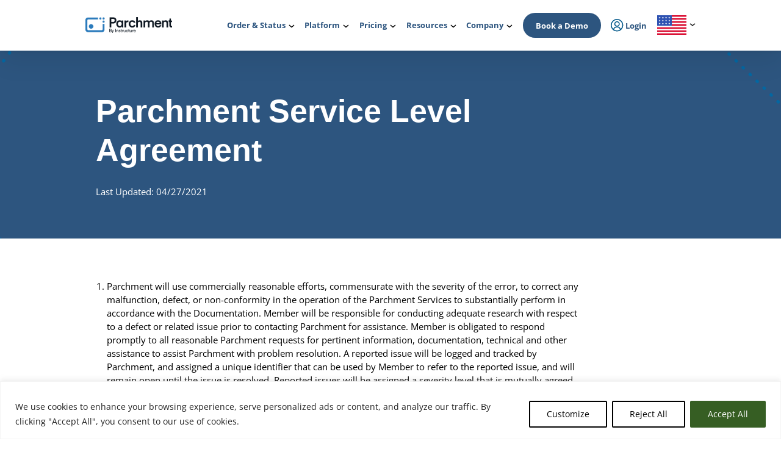

--- FILE ---
content_type: text/html; charset=UTF-8
request_url: https://www.parchment.com/resources/trust/service-level-agreement/
body_size: 46948
content:
<!DOCTYPE html>
<html lang="en">
<head>
	<meta charset="utf-8"><script type="text/javascript">(window.NREUM||(NREUM={})).init={ajax:{deny_list:["bam.nr-data.net"]},feature_flags:["soft_nav"]};(window.NREUM||(NREUM={})).loader_config={licenseKey:"2ef8534148",applicationID:"149353056",browserID:"150450123"};;/*! For license information please see nr-loader-rum-1.308.0.min.js.LICENSE.txt */
(()=>{var e,t,r={163:(e,t,r)=>{"use strict";r.d(t,{j:()=>E});var n=r(384),i=r(1741);var a=r(2555);r(860).K7.genericEvents;const s="experimental.resources",o="register",c=e=>{if(!e||"string"!=typeof e)return!1;try{document.createDocumentFragment().querySelector(e)}catch{return!1}return!0};var d=r(2614),u=r(944),l=r(8122);const f="[data-nr-mask]",g=e=>(0,l.a)(e,(()=>{const e={feature_flags:[],experimental:{allow_registered_children:!1,resources:!1},mask_selector:"*",block_selector:"[data-nr-block]",mask_input_options:{color:!1,date:!1,"datetime-local":!1,email:!1,month:!1,number:!1,range:!1,search:!1,tel:!1,text:!1,time:!1,url:!1,week:!1,textarea:!1,select:!1,password:!0}};return{ajax:{deny_list:void 0,block_internal:!0,enabled:!0,autoStart:!0},api:{get allow_registered_children(){return e.feature_flags.includes(o)||e.experimental.allow_registered_children},set allow_registered_children(t){e.experimental.allow_registered_children=t},duplicate_registered_data:!1},browser_consent_mode:{enabled:!1},distributed_tracing:{enabled:void 0,exclude_newrelic_header:void 0,cors_use_newrelic_header:void 0,cors_use_tracecontext_headers:void 0,allowed_origins:void 0},get feature_flags(){return e.feature_flags},set feature_flags(t){e.feature_flags=t},generic_events:{enabled:!0,autoStart:!0},harvest:{interval:30},jserrors:{enabled:!0,autoStart:!0},logging:{enabled:!0,autoStart:!0},metrics:{enabled:!0,autoStart:!0},obfuscate:void 0,page_action:{enabled:!0},page_view_event:{enabled:!0,autoStart:!0},page_view_timing:{enabled:!0,autoStart:!0},performance:{capture_marks:!1,capture_measures:!1,capture_detail:!0,resources:{get enabled(){return e.feature_flags.includes(s)||e.experimental.resources},set enabled(t){e.experimental.resources=t},asset_types:[],first_party_domains:[],ignore_newrelic:!0}},privacy:{cookies_enabled:!0},proxy:{assets:void 0,beacon:void 0},session:{expiresMs:d.wk,inactiveMs:d.BB},session_replay:{autoStart:!0,enabled:!1,preload:!1,sampling_rate:10,error_sampling_rate:100,collect_fonts:!1,inline_images:!1,fix_stylesheets:!0,mask_all_inputs:!0,get mask_text_selector(){return e.mask_selector},set mask_text_selector(t){c(t)?e.mask_selector="".concat(t,",").concat(f):""===t||null===t?e.mask_selector=f:(0,u.R)(5,t)},get block_class(){return"nr-block"},get ignore_class(){return"nr-ignore"},get mask_text_class(){return"nr-mask"},get block_selector(){return e.block_selector},set block_selector(t){c(t)?e.block_selector+=",".concat(t):""!==t&&(0,u.R)(6,t)},get mask_input_options(){return e.mask_input_options},set mask_input_options(t){t&&"object"==typeof t?e.mask_input_options={...t,password:!0}:(0,u.R)(7,t)}},session_trace:{enabled:!0,autoStart:!0},soft_navigations:{enabled:!0,autoStart:!0},spa:{enabled:!0,autoStart:!0},ssl:void 0,user_actions:{enabled:!0,elementAttributes:["id","className","tagName","type"]}}})());var p=r(6154),m=r(9324);let h=0;const v={buildEnv:m.F3,distMethod:m.Xs,version:m.xv,originTime:p.WN},b={consented:!1},y={appMetadata:{},get consented(){return this.session?.state?.consent||b.consented},set consented(e){b.consented=e},customTransaction:void 0,denyList:void 0,disabled:!1,harvester:void 0,isolatedBacklog:!1,isRecording:!1,loaderType:void 0,maxBytes:3e4,obfuscator:void 0,onerror:void 0,ptid:void 0,releaseIds:{},session:void 0,timeKeeper:void 0,registeredEntities:[],jsAttributesMetadata:{bytes:0},get harvestCount(){return++h}},_=e=>{const t=(0,l.a)(e,y),r=Object.keys(v).reduce((e,t)=>(e[t]={value:v[t],writable:!1,configurable:!0,enumerable:!0},e),{});return Object.defineProperties(t,r)};var w=r(5701);const x=e=>{const t=e.startsWith("http");e+="/",r.p=t?e:"https://"+e};var R=r(7836),k=r(3241);const A={accountID:void 0,trustKey:void 0,agentID:void 0,licenseKey:void 0,applicationID:void 0,xpid:void 0},S=e=>(0,l.a)(e,A),T=new Set;function E(e,t={},r,s){let{init:o,info:c,loader_config:d,runtime:u={},exposed:l=!0}=t;if(!c){const e=(0,n.pV)();o=e.init,c=e.info,d=e.loader_config}e.init=g(o||{}),e.loader_config=S(d||{}),c.jsAttributes??={},p.bv&&(c.jsAttributes.isWorker=!0),e.info=(0,a.D)(c);const f=e.init,m=[c.beacon,c.errorBeacon];T.has(e.agentIdentifier)||(f.proxy.assets&&(x(f.proxy.assets),m.push(f.proxy.assets)),f.proxy.beacon&&m.push(f.proxy.beacon),e.beacons=[...m],function(e){const t=(0,n.pV)();Object.getOwnPropertyNames(i.W.prototype).forEach(r=>{const n=i.W.prototype[r];if("function"!=typeof n||"constructor"===n)return;let a=t[r];e[r]&&!1!==e.exposed&&"micro-agent"!==e.runtime?.loaderType&&(t[r]=(...t)=>{const n=e[r](...t);return a?a(...t):n})})}(e),(0,n.US)("activatedFeatures",w.B)),u.denyList=[...f.ajax.deny_list||[],...f.ajax.block_internal?m:[]],u.ptid=e.agentIdentifier,u.loaderType=r,e.runtime=_(u),T.has(e.agentIdentifier)||(e.ee=R.ee.get(e.agentIdentifier),e.exposed=l,(0,k.W)({agentIdentifier:e.agentIdentifier,drained:!!w.B?.[e.agentIdentifier],type:"lifecycle",name:"initialize",feature:void 0,data:e.config})),T.add(e.agentIdentifier)}},384:(e,t,r)=>{"use strict";r.d(t,{NT:()=>s,US:()=>u,Zm:()=>o,bQ:()=>d,dV:()=>c,pV:()=>l});var n=r(6154),i=r(1863),a=r(1910);const s={beacon:"bam.nr-data.net",errorBeacon:"bam.nr-data.net"};function o(){return n.gm.NREUM||(n.gm.NREUM={}),void 0===n.gm.newrelic&&(n.gm.newrelic=n.gm.NREUM),n.gm.NREUM}function c(){let e=o();return e.o||(e.o={ST:n.gm.setTimeout,SI:n.gm.setImmediate||n.gm.setInterval,CT:n.gm.clearTimeout,XHR:n.gm.XMLHttpRequest,REQ:n.gm.Request,EV:n.gm.Event,PR:n.gm.Promise,MO:n.gm.MutationObserver,FETCH:n.gm.fetch,WS:n.gm.WebSocket},(0,a.i)(...Object.values(e.o))),e}function d(e,t){let r=o();r.initializedAgents??={},t.initializedAt={ms:(0,i.t)(),date:new Date},r.initializedAgents[e]=t}function u(e,t){o()[e]=t}function l(){return function(){let e=o();const t=e.info||{};e.info={beacon:s.beacon,errorBeacon:s.errorBeacon,...t}}(),function(){let e=o();const t=e.init||{};e.init={...t}}(),c(),function(){let e=o();const t=e.loader_config||{};e.loader_config={...t}}(),o()}},782:(e,t,r)=>{"use strict";r.d(t,{T:()=>n});const n=r(860).K7.pageViewTiming},860:(e,t,r)=>{"use strict";r.d(t,{$J:()=>u,K7:()=>c,P3:()=>d,XX:()=>i,Yy:()=>o,df:()=>a,qY:()=>n,v4:()=>s});const n="events",i="jserrors",a="browser/blobs",s="rum",o="browser/logs",c={ajax:"ajax",genericEvents:"generic_events",jserrors:i,logging:"logging",metrics:"metrics",pageAction:"page_action",pageViewEvent:"page_view_event",pageViewTiming:"page_view_timing",sessionReplay:"session_replay",sessionTrace:"session_trace",softNav:"soft_navigations",spa:"spa"},d={[c.pageViewEvent]:1,[c.pageViewTiming]:2,[c.metrics]:3,[c.jserrors]:4,[c.spa]:5,[c.ajax]:6,[c.sessionTrace]:7,[c.softNav]:8,[c.sessionReplay]:9,[c.logging]:10,[c.genericEvents]:11},u={[c.pageViewEvent]:s,[c.pageViewTiming]:n,[c.ajax]:n,[c.spa]:n,[c.softNav]:n,[c.metrics]:i,[c.jserrors]:i,[c.sessionTrace]:a,[c.sessionReplay]:a,[c.logging]:o,[c.genericEvents]:"ins"}},944:(e,t,r)=>{"use strict";r.d(t,{R:()=>i});var n=r(3241);function i(e,t){"function"==typeof console.debug&&(console.debug("New Relic Warning: https://github.com/newrelic/newrelic-browser-agent/blob/main/docs/warning-codes.md#".concat(e),t),(0,n.W)({agentIdentifier:null,drained:null,type:"data",name:"warn",feature:"warn",data:{code:e,secondary:t}}))}},1687:(e,t,r)=>{"use strict";r.d(t,{Ak:()=>d,Ze:()=>f,x3:()=>u});var n=r(3241),i=r(7836),a=r(3606),s=r(860),o=r(2646);const c={};function d(e,t){const r={staged:!1,priority:s.P3[t]||0};l(e),c[e].get(t)||c[e].set(t,r)}function u(e,t){e&&c[e]&&(c[e].get(t)&&c[e].delete(t),p(e,t,!1),c[e].size&&g(e))}function l(e){if(!e)throw new Error("agentIdentifier required");c[e]||(c[e]=new Map)}function f(e="",t="feature",r=!1){if(l(e),!e||!c[e].get(t)||r)return p(e,t);c[e].get(t).staged=!0,g(e)}function g(e){const t=Array.from(c[e]);t.every(([e,t])=>t.staged)&&(t.sort((e,t)=>e[1].priority-t[1].priority),t.forEach(([t])=>{c[e].delete(t),p(e,t)}))}function p(e,t,r=!0){const s=e?i.ee.get(e):i.ee,c=a.i.handlers;if(!s.aborted&&s.backlog&&c){if((0,n.W)({agentIdentifier:e,type:"lifecycle",name:"drain",feature:t}),r){const e=s.backlog[t],r=c[t];if(r){for(let t=0;e&&t<e.length;++t)m(e[t],r);Object.entries(r).forEach(([e,t])=>{Object.values(t||{}).forEach(t=>{t[0]?.on&&t[0]?.context()instanceof o.y&&t[0].on(e,t[1])})})}}s.isolatedBacklog||delete c[t],s.backlog[t]=null,s.emit("drain-"+t,[])}}function m(e,t){var r=e[1];Object.values(t[r]||{}).forEach(t=>{var r=e[0];if(t[0]===r){var n=t[1],i=e[3],a=e[2];n.apply(i,a)}})}},1738:(e,t,r)=>{"use strict";r.d(t,{U:()=>g,Y:()=>f});var n=r(3241),i=r(9908),a=r(1863),s=r(944),o=r(5701),c=r(3969),d=r(8362),u=r(860),l=r(4261);function f(e,t,r,a){const f=a||r;!f||f[e]&&f[e]!==d.d.prototype[e]||(f[e]=function(){(0,i.p)(c.xV,["API/"+e+"/called"],void 0,u.K7.metrics,r.ee),(0,n.W)({agentIdentifier:r.agentIdentifier,drained:!!o.B?.[r.agentIdentifier],type:"data",name:"api",feature:l.Pl+e,data:{}});try{return t.apply(this,arguments)}catch(e){(0,s.R)(23,e)}})}function g(e,t,r,n,s){const o=e.info;null===r?delete o.jsAttributes[t]:o.jsAttributes[t]=r,(s||null===r)&&(0,i.p)(l.Pl+n,[(0,a.t)(),t,r],void 0,"session",e.ee)}},1741:(e,t,r)=>{"use strict";r.d(t,{W:()=>a});var n=r(944),i=r(4261);class a{#e(e,...t){if(this[e]!==a.prototype[e])return this[e](...t);(0,n.R)(35,e)}addPageAction(e,t){return this.#e(i.hG,e,t)}register(e){return this.#e(i.eY,e)}recordCustomEvent(e,t){return this.#e(i.fF,e,t)}setPageViewName(e,t){return this.#e(i.Fw,e,t)}setCustomAttribute(e,t,r){return this.#e(i.cD,e,t,r)}noticeError(e,t){return this.#e(i.o5,e,t)}setUserId(e,t=!1){return this.#e(i.Dl,e,t)}setApplicationVersion(e){return this.#e(i.nb,e)}setErrorHandler(e){return this.#e(i.bt,e)}addRelease(e,t){return this.#e(i.k6,e,t)}log(e,t){return this.#e(i.$9,e,t)}start(){return this.#e(i.d3)}finished(e){return this.#e(i.BL,e)}recordReplay(){return this.#e(i.CH)}pauseReplay(){return this.#e(i.Tb)}addToTrace(e){return this.#e(i.U2,e)}setCurrentRouteName(e){return this.#e(i.PA,e)}interaction(e){return this.#e(i.dT,e)}wrapLogger(e,t,r){return this.#e(i.Wb,e,t,r)}measure(e,t){return this.#e(i.V1,e,t)}consent(e){return this.#e(i.Pv,e)}}},1863:(e,t,r)=>{"use strict";function n(){return Math.floor(performance.now())}r.d(t,{t:()=>n})},1910:(e,t,r)=>{"use strict";r.d(t,{i:()=>a});var n=r(944);const i=new Map;function a(...e){return e.every(e=>{if(i.has(e))return i.get(e);const t="function"==typeof e?e.toString():"",r=t.includes("[native code]"),a=t.includes("nrWrapper");return r||a||(0,n.R)(64,e?.name||t),i.set(e,r),r})}},2555:(e,t,r)=>{"use strict";r.d(t,{D:()=>o,f:()=>s});var n=r(384),i=r(8122);const a={beacon:n.NT.beacon,errorBeacon:n.NT.errorBeacon,licenseKey:void 0,applicationID:void 0,sa:void 0,queueTime:void 0,applicationTime:void 0,ttGuid:void 0,user:void 0,account:void 0,product:void 0,extra:void 0,jsAttributes:{},userAttributes:void 0,atts:void 0,transactionName:void 0,tNamePlain:void 0};function s(e){try{return!!e.licenseKey&&!!e.errorBeacon&&!!e.applicationID}catch(e){return!1}}const o=e=>(0,i.a)(e,a)},2614:(e,t,r)=>{"use strict";r.d(t,{BB:()=>s,H3:()=>n,g:()=>d,iL:()=>c,tS:()=>o,uh:()=>i,wk:()=>a});const n="NRBA",i="SESSION",a=144e5,s=18e5,o={STARTED:"session-started",PAUSE:"session-pause",RESET:"session-reset",RESUME:"session-resume",UPDATE:"session-update"},c={SAME_TAB:"same-tab",CROSS_TAB:"cross-tab"},d={OFF:0,FULL:1,ERROR:2}},2646:(e,t,r)=>{"use strict";r.d(t,{y:()=>n});class n{constructor(e){this.contextId=e}}},2843:(e,t,r)=>{"use strict";r.d(t,{G:()=>a,u:()=>i});var n=r(3878);function i(e,t=!1,r,i){(0,n.DD)("visibilitychange",function(){if(t)return void("hidden"===document.visibilityState&&e());e(document.visibilityState)},r,i)}function a(e,t,r){(0,n.sp)("pagehide",e,t,r)}},3241:(e,t,r)=>{"use strict";r.d(t,{W:()=>a});var n=r(6154);const i="newrelic";function a(e={}){try{n.gm.dispatchEvent(new CustomEvent(i,{detail:e}))}catch(e){}}},3606:(e,t,r)=>{"use strict";r.d(t,{i:()=>a});var n=r(9908);a.on=s;var i=a.handlers={};function a(e,t,r,a){s(a||n.d,i,e,t,r)}function s(e,t,r,i,a){a||(a="feature"),e||(e=n.d);var s=t[a]=t[a]||{};(s[r]=s[r]||[]).push([e,i])}},3878:(e,t,r)=>{"use strict";function n(e,t){return{capture:e,passive:!1,signal:t}}function i(e,t,r=!1,i){window.addEventListener(e,t,n(r,i))}function a(e,t,r=!1,i){document.addEventListener(e,t,n(r,i))}r.d(t,{DD:()=>a,jT:()=>n,sp:()=>i})},3969:(e,t,r)=>{"use strict";r.d(t,{TZ:()=>n,XG:()=>o,rs:()=>i,xV:()=>s,z_:()=>a});const n=r(860).K7.metrics,i="sm",a="cm",s="storeSupportabilityMetrics",o="storeEventMetrics"},4234:(e,t,r)=>{"use strict";r.d(t,{W:()=>a});var n=r(7836),i=r(1687);class a{constructor(e,t){this.agentIdentifier=e,this.ee=n.ee.get(e),this.featureName=t,this.blocked=!1}deregisterDrain(){(0,i.x3)(this.agentIdentifier,this.featureName)}}},4261:(e,t,r)=>{"use strict";r.d(t,{$9:()=>d,BL:()=>o,CH:()=>g,Dl:()=>_,Fw:()=>y,PA:()=>h,Pl:()=>n,Pv:()=>k,Tb:()=>l,U2:()=>a,V1:()=>R,Wb:()=>x,bt:()=>b,cD:()=>v,d3:()=>w,dT:()=>c,eY:()=>p,fF:()=>f,hG:()=>i,k6:()=>s,nb:()=>m,o5:()=>u});const n="api-",i="addPageAction",a="addToTrace",s="addRelease",o="finished",c="interaction",d="log",u="noticeError",l="pauseReplay",f="recordCustomEvent",g="recordReplay",p="register",m="setApplicationVersion",h="setCurrentRouteName",v="setCustomAttribute",b="setErrorHandler",y="setPageViewName",_="setUserId",w="start",x="wrapLogger",R="measure",k="consent"},5289:(e,t,r)=>{"use strict";r.d(t,{GG:()=>s,Qr:()=>c,sB:()=>o});var n=r(3878),i=r(6389);function a(){return"undefined"==typeof document||"complete"===document.readyState}function s(e,t){if(a())return e();const r=(0,i.J)(e),s=setInterval(()=>{a()&&(clearInterval(s),r())},500);(0,n.sp)("load",r,t)}function o(e){if(a())return e();(0,n.DD)("DOMContentLoaded",e)}function c(e){if(a())return e();(0,n.sp)("popstate",e)}},5607:(e,t,r)=>{"use strict";r.d(t,{W:()=>n});const n=(0,r(9566).bz)()},5701:(e,t,r)=>{"use strict";r.d(t,{B:()=>a,t:()=>s});var n=r(3241);const i=new Set,a={};function s(e,t){const r=t.agentIdentifier;a[r]??={},e&&"object"==typeof e&&(i.has(r)||(t.ee.emit("rumresp",[e]),a[r]=e,i.add(r),(0,n.W)({agentIdentifier:r,loaded:!0,drained:!0,type:"lifecycle",name:"load",feature:void 0,data:e})))}},6154:(e,t,r)=>{"use strict";r.d(t,{OF:()=>c,RI:()=>i,WN:()=>u,bv:()=>a,eN:()=>l,gm:()=>s,mw:()=>o,sb:()=>d});var n=r(1863);const i="undefined"!=typeof window&&!!window.document,a="undefined"!=typeof WorkerGlobalScope&&("undefined"!=typeof self&&self instanceof WorkerGlobalScope&&self.navigator instanceof WorkerNavigator||"undefined"!=typeof globalThis&&globalThis instanceof WorkerGlobalScope&&globalThis.navigator instanceof WorkerNavigator),s=i?window:"undefined"!=typeof WorkerGlobalScope&&("undefined"!=typeof self&&self instanceof WorkerGlobalScope&&self||"undefined"!=typeof globalThis&&globalThis instanceof WorkerGlobalScope&&globalThis),o=Boolean("hidden"===s?.document?.visibilityState),c=/iPad|iPhone|iPod/.test(s.navigator?.userAgent),d=c&&"undefined"==typeof SharedWorker,u=((()=>{const e=s.navigator?.userAgent?.match(/Firefox[/\s](\d+\.\d+)/);Array.isArray(e)&&e.length>=2&&e[1]})(),Date.now()-(0,n.t)()),l=()=>"undefined"!=typeof PerformanceNavigationTiming&&s?.performance?.getEntriesByType("navigation")?.[0]?.responseStart},6389:(e,t,r)=>{"use strict";function n(e,t=500,r={}){const n=r?.leading||!1;let i;return(...r)=>{n&&void 0===i&&(e.apply(this,r),i=setTimeout(()=>{i=clearTimeout(i)},t)),n||(clearTimeout(i),i=setTimeout(()=>{e.apply(this,r)},t))}}function i(e){let t=!1;return(...r)=>{t||(t=!0,e.apply(this,r))}}r.d(t,{J:()=>i,s:()=>n})},6630:(e,t,r)=>{"use strict";r.d(t,{T:()=>n});const n=r(860).K7.pageViewEvent},7699:(e,t,r)=>{"use strict";r.d(t,{It:()=>a,KC:()=>o,No:()=>i,qh:()=>s});var n=r(860);const i=16e3,a=1e6,s="SESSION_ERROR",o={[n.K7.logging]:!0,[n.K7.genericEvents]:!1,[n.K7.jserrors]:!1,[n.K7.ajax]:!1}},7836:(e,t,r)=>{"use strict";r.d(t,{P:()=>o,ee:()=>c});var n=r(384),i=r(8990),a=r(2646),s=r(5607);const o="nr@context:".concat(s.W),c=function e(t,r){var n={},s={},u={},l=!1;try{l=16===r.length&&d.initializedAgents?.[r]?.runtime.isolatedBacklog}catch(e){}var f={on:p,addEventListener:p,removeEventListener:function(e,t){var r=n[e];if(!r)return;for(var i=0;i<r.length;i++)r[i]===t&&r.splice(i,1)},emit:function(e,r,n,i,a){!1!==a&&(a=!0);if(c.aborted&&!i)return;t&&a&&t.emit(e,r,n);var o=g(n);m(e).forEach(e=>{e.apply(o,r)});var d=v()[s[e]];d&&d.push([f,e,r,o]);return o},get:h,listeners:m,context:g,buffer:function(e,t){const r=v();if(t=t||"feature",f.aborted)return;Object.entries(e||{}).forEach(([e,n])=>{s[n]=t,t in r||(r[t]=[])})},abort:function(){f._aborted=!0,Object.keys(f.backlog).forEach(e=>{delete f.backlog[e]})},isBuffering:function(e){return!!v()[s[e]]},debugId:r,backlog:l?{}:t&&"object"==typeof t.backlog?t.backlog:{},isolatedBacklog:l};return Object.defineProperty(f,"aborted",{get:()=>{let e=f._aborted||!1;return e||(t&&(e=t.aborted),e)}}),f;function g(e){return e&&e instanceof a.y?e:e?(0,i.I)(e,o,()=>new a.y(o)):new a.y(o)}function p(e,t){n[e]=m(e).concat(t)}function m(e){return n[e]||[]}function h(t){return u[t]=u[t]||e(f,t)}function v(){return f.backlog}}(void 0,"globalEE"),d=(0,n.Zm)();d.ee||(d.ee=c)},8122:(e,t,r)=>{"use strict";r.d(t,{a:()=>i});var n=r(944);function i(e,t){try{if(!e||"object"!=typeof e)return(0,n.R)(3);if(!t||"object"!=typeof t)return(0,n.R)(4);const r=Object.create(Object.getPrototypeOf(t),Object.getOwnPropertyDescriptors(t)),a=0===Object.keys(r).length?e:r;for(let s in a)if(void 0!==e[s])try{if(null===e[s]){r[s]=null;continue}Array.isArray(e[s])&&Array.isArray(t[s])?r[s]=Array.from(new Set([...e[s],...t[s]])):"object"==typeof e[s]&&"object"==typeof t[s]?r[s]=i(e[s],t[s]):r[s]=e[s]}catch(e){r[s]||(0,n.R)(1,e)}return r}catch(e){(0,n.R)(2,e)}}},8362:(e,t,r)=>{"use strict";r.d(t,{d:()=>a});var n=r(9566),i=r(1741);class a extends i.W{agentIdentifier=(0,n.LA)(16)}},8374:(e,t,r)=>{r.nc=(()=>{try{return document?.currentScript?.nonce}catch(e){}return""})()},8990:(e,t,r)=>{"use strict";r.d(t,{I:()=>i});var n=Object.prototype.hasOwnProperty;function i(e,t,r){if(n.call(e,t))return e[t];var i=r();if(Object.defineProperty&&Object.keys)try{return Object.defineProperty(e,t,{value:i,writable:!0,enumerable:!1}),i}catch(e){}return e[t]=i,i}},9324:(e,t,r)=>{"use strict";r.d(t,{F3:()=>i,Xs:()=>a,xv:()=>n});const n="1.308.0",i="PROD",a="CDN"},9566:(e,t,r)=>{"use strict";r.d(t,{LA:()=>o,bz:()=>s});var n=r(6154);const i="xxxxxxxx-xxxx-4xxx-yxxx-xxxxxxxxxxxx";function a(e,t){return e?15&e[t]:16*Math.random()|0}function s(){const e=n.gm?.crypto||n.gm?.msCrypto;let t,r=0;return e&&e.getRandomValues&&(t=e.getRandomValues(new Uint8Array(30))),i.split("").map(e=>"x"===e?a(t,r++).toString(16):"y"===e?(3&a()|8).toString(16):e).join("")}function o(e){const t=n.gm?.crypto||n.gm?.msCrypto;let r,i=0;t&&t.getRandomValues&&(r=t.getRandomValues(new Uint8Array(e)));const s=[];for(var o=0;o<e;o++)s.push(a(r,i++).toString(16));return s.join("")}},9908:(e,t,r)=>{"use strict";r.d(t,{d:()=>n,p:()=>i});var n=r(7836).ee.get("handle");function i(e,t,r,i,a){a?(a.buffer([e],i),a.emit(e,t,r)):(n.buffer([e],i),n.emit(e,t,r))}}},n={};function i(e){var t=n[e];if(void 0!==t)return t.exports;var a=n[e]={exports:{}};return r[e](a,a.exports,i),a.exports}i.m=r,i.d=(e,t)=>{for(var r in t)i.o(t,r)&&!i.o(e,r)&&Object.defineProperty(e,r,{enumerable:!0,get:t[r]})},i.f={},i.e=e=>Promise.all(Object.keys(i.f).reduce((t,r)=>(i.f[r](e,t),t),[])),i.u=e=>"nr-rum-1.308.0.min.js",i.o=(e,t)=>Object.prototype.hasOwnProperty.call(e,t),e={},t="NRBA-1.308.0.PROD:",i.l=(r,n,a,s)=>{if(e[r])e[r].push(n);else{var o,c;if(void 0!==a)for(var d=document.getElementsByTagName("script"),u=0;u<d.length;u++){var l=d[u];if(l.getAttribute("src")==r||l.getAttribute("data-webpack")==t+a){o=l;break}}if(!o){c=!0;var f={296:"sha512-+MIMDsOcckGXa1EdWHqFNv7P+JUkd5kQwCBr3KE6uCvnsBNUrdSt4a/3/L4j4TxtnaMNjHpza2/erNQbpacJQA=="};(o=document.createElement("script")).charset="utf-8",i.nc&&o.setAttribute("nonce",i.nc),o.setAttribute("data-webpack",t+a),o.src=r,0!==o.src.indexOf(window.location.origin+"/")&&(o.crossOrigin="anonymous"),f[s]&&(o.integrity=f[s])}e[r]=[n];var g=(t,n)=>{o.onerror=o.onload=null,clearTimeout(p);var i=e[r];if(delete e[r],o.parentNode&&o.parentNode.removeChild(o),i&&i.forEach(e=>e(n)),t)return t(n)},p=setTimeout(g.bind(null,void 0,{type:"timeout",target:o}),12e4);o.onerror=g.bind(null,o.onerror),o.onload=g.bind(null,o.onload),c&&document.head.appendChild(o)}},i.r=e=>{"undefined"!=typeof Symbol&&Symbol.toStringTag&&Object.defineProperty(e,Symbol.toStringTag,{value:"Module"}),Object.defineProperty(e,"__esModule",{value:!0})},i.p="https://js-agent.newrelic.com/",(()=>{var e={374:0,840:0};i.f.j=(t,r)=>{var n=i.o(e,t)?e[t]:void 0;if(0!==n)if(n)r.push(n[2]);else{var a=new Promise((r,i)=>n=e[t]=[r,i]);r.push(n[2]=a);var s=i.p+i.u(t),o=new Error;i.l(s,r=>{if(i.o(e,t)&&(0!==(n=e[t])&&(e[t]=void 0),n)){var a=r&&("load"===r.type?"missing":r.type),s=r&&r.target&&r.target.src;o.message="Loading chunk "+t+" failed: ("+a+": "+s+")",o.name="ChunkLoadError",o.type=a,o.request=s,n[1](o)}},"chunk-"+t,t)}};var t=(t,r)=>{var n,a,[s,o,c]=r,d=0;if(s.some(t=>0!==e[t])){for(n in o)i.o(o,n)&&(i.m[n]=o[n]);if(c)c(i)}for(t&&t(r);d<s.length;d++)a=s[d],i.o(e,a)&&e[a]&&e[a][0](),e[a]=0},r=self["webpackChunk:NRBA-1.308.0.PROD"]=self["webpackChunk:NRBA-1.308.0.PROD"]||[];r.forEach(t.bind(null,0)),r.push=t.bind(null,r.push.bind(r))})(),(()=>{"use strict";i(8374);var e=i(8362),t=i(860);const r=Object.values(t.K7);var n=i(163);var a=i(9908),s=i(1863),o=i(4261),c=i(1738);var d=i(1687),u=i(4234),l=i(5289),f=i(6154),g=i(944),p=i(384);const m=e=>f.RI&&!0===e?.privacy.cookies_enabled;function h(e){return!!(0,p.dV)().o.MO&&m(e)&&!0===e?.session_trace.enabled}var v=i(6389),b=i(7699);class y extends u.W{constructor(e,t){super(e.agentIdentifier,t),this.agentRef=e,this.abortHandler=void 0,this.featAggregate=void 0,this.loadedSuccessfully=void 0,this.onAggregateImported=new Promise(e=>{this.loadedSuccessfully=e}),this.deferred=Promise.resolve(),!1===e.init[this.featureName].autoStart?this.deferred=new Promise((t,r)=>{this.ee.on("manual-start-all",(0,v.J)(()=>{(0,d.Ak)(e.agentIdentifier,this.featureName),t()}))}):(0,d.Ak)(e.agentIdentifier,t)}importAggregator(e,t,r={}){if(this.featAggregate)return;const n=async()=>{let n;await this.deferred;try{if(m(e.init)){const{setupAgentSession:t}=await i.e(296).then(i.bind(i,3305));n=t(e)}}catch(e){(0,g.R)(20,e),this.ee.emit("internal-error",[e]),(0,a.p)(b.qh,[e],void 0,this.featureName,this.ee)}try{if(!this.#t(this.featureName,n,e.init))return(0,d.Ze)(this.agentIdentifier,this.featureName),void this.loadedSuccessfully(!1);const{Aggregate:i}=await t();this.featAggregate=new i(e,r),e.runtime.harvester.initializedAggregates.push(this.featAggregate),this.loadedSuccessfully(!0)}catch(e){(0,g.R)(34,e),this.abortHandler?.(),(0,d.Ze)(this.agentIdentifier,this.featureName,!0),this.loadedSuccessfully(!1),this.ee&&this.ee.abort()}};f.RI?(0,l.GG)(()=>n(),!0):n()}#t(e,r,n){if(this.blocked)return!1;switch(e){case t.K7.sessionReplay:return h(n)&&!!r;case t.K7.sessionTrace:return!!r;default:return!0}}}var _=i(6630),w=i(2614),x=i(3241);class R extends y{static featureName=_.T;constructor(e){var t;super(e,_.T),this.setupInspectionEvents(e.agentIdentifier),t=e,(0,c.Y)(o.Fw,function(e,r){"string"==typeof e&&("/"!==e.charAt(0)&&(e="/"+e),t.runtime.customTransaction=(r||"http://custom.transaction")+e,(0,a.p)(o.Pl+o.Fw,[(0,s.t)()],void 0,void 0,t.ee))},t),this.importAggregator(e,()=>i.e(296).then(i.bind(i,3943)))}setupInspectionEvents(e){const t=(t,r)=>{t&&(0,x.W)({agentIdentifier:e,timeStamp:t.timeStamp,loaded:"complete"===t.target.readyState,type:"window",name:r,data:t.target.location+""})};(0,l.sB)(e=>{t(e,"DOMContentLoaded")}),(0,l.GG)(e=>{t(e,"load")}),(0,l.Qr)(e=>{t(e,"navigate")}),this.ee.on(w.tS.UPDATE,(t,r)=>{(0,x.W)({agentIdentifier:e,type:"lifecycle",name:"session",data:r})})}}class k extends e.d{constructor(e){var t;(super(),f.gm)?(this.features={},(0,p.bQ)(this.agentIdentifier,this),this.desiredFeatures=new Set(e.features||[]),this.desiredFeatures.add(R),(0,n.j)(this,e,e.loaderType||"agent"),t=this,(0,c.Y)(o.cD,function(e,r,n=!1){if("string"==typeof e){if(["string","number","boolean"].includes(typeof r)||null===r)return(0,c.U)(t,e,r,o.cD,n);(0,g.R)(40,typeof r)}else(0,g.R)(39,typeof e)},t),function(e){(0,c.Y)(o.Dl,function(t,r=!1){if("string"!=typeof t&&null!==t)return void(0,g.R)(41,typeof t);const n=e.info.jsAttributes["enduser.id"];r&&null!=n&&n!==t?(0,a.p)(o.Pl+"setUserIdAndResetSession",[t],void 0,"session",e.ee):(0,c.U)(e,"enduser.id",t,o.Dl,!0)},e)}(this),function(e){(0,c.Y)(o.nb,function(t){if("string"==typeof t||null===t)return(0,c.U)(e,"application.version",t,o.nb,!1);(0,g.R)(42,typeof t)},e)}(this),function(e){(0,c.Y)(o.d3,function(){e.ee.emit("manual-start-all")},e)}(this),function(e){(0,c.Y)(o.Pv,function(t=!0){if("boolean"==typeof t){if((0,a.p)(o.Pl+o.Pv,[t],void 0,"session",e.ee),e.runtime.consented=t,t){const t=e.features.page_view_event;t.onAggregateImported.then(e=>{const r=t.featAggregate;e&&!r.sentRum&&r.sendRum()})}}else(0,g.R)(65,typeof t)},e)}(this),this.run()):(0,g.R)(21)}get config(){return{info:this.info,init:this.init,loader_config:this.loader_config,runtime:this.runtime}}get api(){return this}run(){try{const e=function(e){const t={};return r.forEach(r=>{t[r]=!!e[r]?.enabled}),t}(this.init),n=[...this.desiredFeatures];n.sort((e,r)=>t.P3[e.featureName]-t.P3[r.featureName]),n.forEach(r=>{if(!e[r.featureName]&&r.featureName!==t.K7.pageViewEvent)return;if(r.featureName===t.K7.spa)return void(0,g.R)(67);const n=function(e){switch(e){case t.K7.ajax:return[t.K7.jserrors];case t.K7.sessionTrace:return[t.K7.ajax,t.K7.pageViewEvent];case t.K7.sessionReplay:return[t.K7.sessionTrace];case t.K7.pageViewTiming:return[t.K7.pageViewEvent];default:return[]}}(r.featureName).filter(e=>!(e in this.features));n.length>0&&(0,g.R)(36,{targetFeature:r.featureName,missingDependencies:n}),this.features[r.featureName]=new r(this)})}catch(e){(0,g.R)(22,e);for(const e in this.features)this.features[e].abortHandler?.();const t=(0,p.Zm)();delete t.initializedAgents[this.agentIdentifier]?.features,delete this.sharedAggregator;return t.ee.get(this.agentIdentifier).abort(),!1}}}var A=i(2843),S=i(782);class T extends y{static featureName=S.T;constructor(e){super(e,S.T),f.RI&&((0,A.u)(()=>(0,a.p)("docHidden",[(0,s.t)()],void 0,S.T,this.ee),!0),(0,A.G)(()=>(0,a.p)("winPagehide",[(0,s.t)()],void 0,S.T,this.ee)),this.importAggregator(e,()=>i.e(296).then(i.bind(i,2117))))}}var E=i(3969);class I extends y{static featureName=E.TZ;constructor(e){super(e,E.TZ),f.RI&&document.addEventListener("securitypolicyviolation",e=>{(0,a.p)(E.xV,["Generic/CSPViolation/Detected"],void 0,this.featureName,this.ee)}),this.importAggregator(e,()=>i.e(296).then(i.bind(i,9623)))}}new k({features:[R,T,I],loaderType:"lite"})})()})();</script>
	<meta name="viewport" content="width=device-width, initial-scale=1.0">
	<link href="https://www.parchment.com/wp-content/themes/wp-parchment/assets/images/favicon.png" rel="shortcut icon">

			<!-- Google Tag Manager -->
		<script>(function(w,d,s,l,i){w[l]=w[l]||[];w[l].push({'gtm.start':
		new Date().getTime(),event:'gtm.js'});var f=d.getElementsByTagName(s)[0],
		j=d.createElement(s),dl=l!='dataLayer'?'&l='+l:'';j.async=true;j.src=
		'https://www.googletagmanager.com/gtm.js?id='+i+dl;f.parentNode.insertBefore(j,f);
		})(window,document,'script','dataLayer','GTM-TKZPRH');</script>

		<!-- Request Metrics -->
		<script>
		    (function(t,e,n,r){function a(){return e&&e.now?e.now():null}if(!n.version){n._events=[];n._errors=[];n._metadata={};n._urlGroup=null;window.RM=n;n.install=function(e){n._options=e;var a=t.createElement("script");a.async=true;a.crossOrigin="anonymous";a.src=r;var o=t.getElementsByTagName("script")[0];o.parentNode.insertBefore(a,o)};n.identify=function(t,e){n._userId=t;n._identifyOptions=e};n.sendEvent=function(t,e){n._events.push({eventName:t,metadata:e,time:a()})};n.setUrlGroup=function(t){n._urlGroup=t};n.track=function(t,e){n._errors.push({error:t,metadata:e,time:a()})};n.addMetadata=function(t){n._metadata=Object.assign(n._metadata,t)}}})(document,window.performance,window.RM||{},"https://cdn.requestmetrics.com/agent/current/rm.js");
		    RM.install({
		        token: "b6tp5kb:k7vu5uc"
		    });
		</script>
	
	<script>
		var search_endpoint = 'https://prod-gateway-apis.parchment.com/member-directory-api/members';
		var search_url = 'https://www.parchment.com';
	</script>

	<meta name='robots' content='index, follow, max-image-preview:large, max-snippet:-1, max-video-preview:-1' />
<link rel="alternate" hreflang="en" href="https://www.parchment.com/resources/trust/service-level-agreement/" />
<link rel="alternate" hreflang="x-default" href="https://www.parchment.com/resources/trust/service-level-agreement/" />

	<!-- This site is optimized with the Yoast SEO Premium plugin v26.3 (Yoast SEO v26.8) - https://yoast.com/product/yoast-seo-premium-wordpress/ -->
	<title>Service Level Agreement | Parchment</title>
	<meta name="description" content="Parchment will use commercially reasonable efforts, commensurate with the severity of the error, to correct any malfunction, defect, or non-conformity in the operation of the Parchment Services to substantially perform in accordance with the Documentation." />
	<link rel="canonical" href="https://www.parchment.com/resources/trust/service-level-agreement/" />
	<meta property="og:locale" content="en_US" />
	<meta property="og:type" content="article" />
	<meta property="og:title" content="Service Level Agreement" />
	<meta property="og:description" content="Parchment will use commercially reasonable efforts, commensurate with the severity of the error, to correct any malfunction, defect, or non-conformity in the operation of the Parchment Services to substantially perform in accordance with the Documentation." />
	<meta property="og:url" content="https://www.parchment.com/resources/trust/service-level-agreement/" />
	<meta property="og:site_name" content="Parchment" />
	<meta property="article:publisher" content="https://www.facebook.com/ParchmentCredentials/" />
	<meta property="article:modified_time" content="2023-02-15T17:43:12+00:00" />
	<meta name="twitter:card" content="summary_large_image" />
	<meta name="twitter:site" content="@parchment" />
	<script type="application/ld+json" class="yoast-schema-graph">{"@context":"https://schema.org","@graph":[{"@type":["Article","BlogPosting"],"@id":"https://www.parchment.com/resources/trust/service-level-agreement/#article","isPartOf":{"@id":"https://www.parchment.com/resources/trust/service-level-agreement/"},"author":{"name":"Trevor Misina","@id":"https://www.parchment.com/#/schema/person/387d19aa928e57b94684ea8934474ff7"},"headline":"Service Level Agreement","datePublished":"2023-02-15T17:32:43+00:00","dateModified":"2023-02-15T17:43:12+00:00","mainEntityOfPage":{"@id":"https://www.parchment.com/resources/trust/service-level-agreement/"},"wordCount":3,"publisher":{"@id":"https://www.parchment.com/#organization"},"inLanguage":"en-US"},{"@type":"WebPage","@id":"https://www.parchment.com/resources/trust/service-level-agreement/","url":"https://www.parchment.com/resources/trust/service-level-agreement/","name":"Service Level Agreement | Parchment","isPartOf":{"@id":"https://www.parchment.com/#website"},"datePublished":"2023-02-15T17:32:43+00:00","dateModified":"2023-02-15T17:43:12+00:00","description":"Parchment will use commercially reasonable efforts, commensurate with the severity of the error, to correct any malfunction, defect, or non-conformity in the operation of the Parchment Services to substantially perform in accordance with the Documentation.","breadcrumb":{"@id":"https://www.parchment.com/resources/trust/service-level-agreement/#breadcrumb"},"inLanguage":"en-US","potentialAction":[{"@type":"ReadAction","target":["https://www.parchment.com/resources/trust/service-level-agreement/"]}]},{"@type":"BreadcrumbList","@id":"https://www.parchment.com/resources/trust/service-level-agreement/#breadcrumb","itemListElement":[{"@type":"ListItem","position":1,"name":"Home","item":"https://www.parchment.com/"},{"@type":"ListItem","position":2,"name":"Resources","item":"https://parchment.eu/resources/"},{"@type":"ListItem","position":3,"name":"Trust","item":"https://www.parchment.com/resources/trust/"},{"@type":"ListItem","position":4,"name":"Service Level Agreement"}]},{"@type":"WebSite","@id":"https://www.parchment.com/#website","url":"https://www.parchment.com/","name":"Parchment","description":"Digital School Transcripts","publisher":{"@id":"https://www.parchment.com/#organization"},"potentialAction":[{"@type":"SearchAction","target":{"@type":"EntryPoint","urlTemplate":"https://www.parchment.com/?s={search_term_string}"},"query-input":{"@type":"PropertyValueSpecification","valueRequired":true,"valueName":"search_term_string"}}],"inLanguage":"en-US"},{"@type":"Organization","@id":"https://www.parchment.com/#organization","name":"Parchment, an Instructure Company","url":"https://www.parchment.com/","logo":{"@type":"ImageObject","inLanguage":"en-US","@id":"https://www.parchment.com/#/schema/logo/image/","url":"https://www.parchment.com/wp-content/uploads/2024/01/Logo-Parchment-Instructure-FullColor-740w.png","contentUrl":"https://www.parchment.com/wp-content/uploads/2024/01/Logo-Parchment-Instructure-FullColor-740w.png","width":740,"height":180,"caption":"Parchment, an Instructure Company"},"image":{"@id":"https://www.parchment.com/#/schema/logo/image/"},"sameAs":["https://www.facebook.com/ParchmentCredentials/","https://x.com/parchment","https://www.linkedin.com/company/parchment/","https://instagram.com/parchmentcredentials"]},{"@type":"Person","@id":"https://www.parchment.com/#/schema/person/387d19aa928e57b94684ea8934474ff7","name":"Trevor Misina"}]}</script>
	<!-- / Yoast SEO Premium plugin. -->


<link rel='dns-prefetch' href='//www.parchment.com' />
<style id='wp-img-auto-sizes-contain-inline-css'>
img:is([sizes=auto i],[sizes^="auto," i]){contain-intrinsic-size:3000px 1500px}
/*# sourceURL=wp-img-auto-sizes-contain-inline-css */
</style>
<link rel='stylesheet' id='style-css' href='https://www.parchment.com/wp-content/themes/wp-parchment/style.css' media='all' />
<link rel='stylesheet' id='fonts-css' href='https://www.parchment.com/wp-content/themes/wp-parchment/assets/fonts/fonts.css' media='all' />
<link rel='stylesheet' id='footer-css' href='https://www.parchment.com/wp-content/themes/wp-parchment/assets/styles/footer.css' media='all' />
<link rel='stylesheet' id='header-css' href='https://www.parchment.com/wp-content/themes/wp-parchment/assets/styles/header.css?ver=1.0' media='all' />
<link rel='stylesheet' id='flickity-css' href='https://www.parchment.com/wp-content/themes/wp-parchment/assets/flickity/flickity.css' media='all' />
<link rel='stylesheet' id='gravity-forms-css' href='https://www.parchment.com/wp-content/themes/wp-parchment/assets/gravity-forms/gravity-forms.css' media='all' />
<script id="wpml-cookie-js-extra">
var wpml_cookies = {"wp-wpml_current_language":{"value":"en","expires":1,"path":"/"}};
var wpml_cookies = {"wp-wpml_current_language":{"value":"en","expires":1,"path":"/"}};
//# sourceURL=wpml-cookie-js-extra
</script>
<script src="https://www.parchment.com/wp-content/plugins/sitepress-multilingual-cms/res/js/cookies/language-cookie.js?ver=486900" id="wpml-cookie-js" defer data-wp-strategy="defer"></script>
<script id="webtoffee-cookie-consent-js-extra">
var _wccConfig = {"_ipData":[],"_assetsURL":"https://www.parchment.com/wp-content/plugins/webtoffee-cookie-consent/lite/frontend/images/","_publicURL":"https://www.parchment.com","_categories":[{"name":"Necessary","slug":"necessary","isNecessary":true,"ccpaDoNotSell":true,"cookies":[{"cookieID":"STYXKEY_location","domain":"parchment.com","provider":""},{"cookieID":"AWSALBCORS","domain":"www.parchment.com","provider":"aws.amazon.com"},{"cookieID":"wt_consent","domain":"parchment.com","provider":""},{"cookieID":"__cf_bm","domain":".info.parchment.com","provider":"cloudflare.com"},{"cookieID":"BIGipServer*","domain":"parchment.com","provider":"marketo.com"},{"cookieID":"_cfuvid","domain":".vimeo.com","provider":""},{"cookieID":"_mkto_trk","domain":".live-parchment.pantheonsite.io","provider":"marketo.com"}],"active":true,"defaultConsent":{"gdpr":true,"ccpa":true},"foundNoCookieScript":false},{"name":"Functional","slug":"functional","isNecessary":false,"ccpaDoNotSell":true,"cookies":[{"cookieID":"wp-wpml_current_language","domain":"live-parchment.pantheonsite.io","provider":"wp-content/plugins/sitepress-multilingual-cms/res/js"},{"cookieID":"S","domain":".docs.google.com","provider":"yahoo.com"}],"active":true,"defaultConsent":{"gdpr":false,"ccpa":false},"foundNoCookieScript":false},{"name":"Analytics","slug":"analytics","isNecessary":false,"ccpaDoNotSell":true,"cookies":[{"cookieID":"_gcl_au","domain":".live-parchment.pantheonsite.io","provider":"googletagmanager.com"},{"cookieID":"_ga","domain":".live-parchment.pantheonsite.io","provider":"google-analytics.com|googletagmanager.com/gtag/js"},{"cookieID":"_ga_*","domain":".live-parchment.pantheonsite.io","provider":"google-analytics.com|googletagmanager.com/gtag/js"},{"cookieID":"_clck","domain":".live-parchment.pantheonsite.io","provider":"clarity.ms"},{"cookieID":"_clsk","domain":".live-parchment.pantheonsite.io","provider":"clarity.ms"},{"cookieID":"vuid","domain":".vimeo.com","provider":"vimeo.com"}],"active":true,"defaultConsent":{"gdpr":false,"ccpa":false},"foundNoCookieScript":false},{"name":"Performance","slug":"performance","isNecessary":false,"ccpaDoNotSell":true,"cookies":[{"cookieID":"AWSALB","domain":".parchment.com","provider":"aws.amazon.com"}],"active":true,"defaultConsent":{"gdpr":false,"ccpa":false},"foundNoCookieScript":false},{"name":"Advertisement","slug":"advertisement","isNecessary":false,"ccpaDoNotSell":true,"cookies":[{"cookieID":"COMPASS","domain":".docs.google.com","provider":"yahoo.com"},{"cookieID":"NID","domain":".google.com","provider":"google.com"},{"cookieID":"tuuid","domain":".company-target.com","provider":"bidswitch.net"},{"cookieID":"tuuid_lu","domain":".company-target.com","provider":"bidswitch.net"},{"cookieID":"CMID","domain":".casalemedia.com","provider":"casalemedia.com"},{"cookieID":"CMPS","domain":".casalemedia.com","provider":"casalemedia.com"},{"cookieID":"CMPRO","domain":".casalemedia.com","provider":"casalemedia.com"},{"cookieID":"test_cookie","domain":".doubleclick.net","provider":"doubleclick.net"},{"cookieID":"IDE","domain":".doubleclick.net","provider":"doubleclick.net"}],"active":true,"defaultConsent":{"gdpr":false,"ccpa":false},"foundNoCookieScript":false},{"name":"Others","slug":"others","isNecessary":false,"ccpaDoNotSell":true,"cookies":[{"cookieID":"NextPage","domain":"feedblitz.com","provider":""},{"cookieID":"tvid","domain":".tremorhub.com","provider":""},{"cookieID":"tv_UIDM","domain":".tremorhub.com","provider":""}],"active":true,"defaultConsent":{"gdpr":false,"ccpa":false},"foundNoCookieScript":false}],"_activeLaw":"gdpr","_rootDomain":"","_block":"1","_showBanner":"1","_bannerConfig":{"GDPR":{"settings":{"type":"banner","position":"bottom","applicableLaw":"gdpr","preferenceCenter":"center","selectedRegion":"ALL","consentExpiry":365,"shortcodes":[{"key":"wcc_readmore","content":"\u003Ca href=\"#\" class=\"wcc-policy\" aria-label=\"Cookie Policy\" target=\"_blank\" rel=\"noopener\" data-tag=\"readmore-button\"\u003ECookie Policy\u003C/a\u003E","tag":"readmore-button","status":false,"attributes":{"rel":"nofollow","target":"_blank"}},{"key":"wcc_show_desc","content":"\u003Cbutton class=\"wcc-show-desc-btn\" data-tag=\"show-desc-button\" aria-label=\"Show more\"\u003EShow more\u003C/button\u003E","tag":"show-desc-button","status":true,"attributes":[]},{"key":"wcc_hide_desc","content":"\u003Cbutton class=\"wcc-show-desc-btn\" data-tag=\"hide-desc-button\" aria-label=\"Show less\"\u003EShow less\u003C/button\u003E","tag":"hide-desc-button","status":true,"attributes":[]},{"key":"wcc_category_toggle_label","content":"[wcc_{{status}}_category_label] [wcc_preference_{{category_slug}}_title]","tag":"","status":true,"attributes":[]},{"key":"wcc_enable_category_label","content":"Enable","tag":"","status":true,"attributes":[]},{"key":"wcc_disable_category_label","content":"Disable","tag":"","status":true,"attributes":[]},{"key":"wcc_video_placeholder","content":"\u003Cdiv class=\"video-placeholder-normal\" data-tag=\"video-placeholder\" id=\"[UNIQUEID]\"\u003E\u003Cp class=\"video-placeholder-text-normal\" data-tag=\"placeholder-title\"\u003EPlease accept {category} cookies to access this content\u003C/p\u003E\u003C/div\u003E","tag":"","status":true,"attributes":[]},{"key":"wcc_enable_optout_label","content":"Enable","tag":"","status":true,"attributes":[]},{"key":"wcc_disable_optout_label","content":"Disable","tag":"","status":true,"attributes":[]},{"key":"wcc_optout_toggle_label","content":"[wcc_{{status}}_optout_label] [wcc_optout_option_title]","tag":"","status":true,"attributes":[]},{"key":"wcc_optout_option_title","content":"Do Not Sell or Share My Personal Information","tag":"","status":true,"attributes":[]},{"key":"wcc_optout_close_label","content":"Close","tag":"","status":true,"attributes":[]}],"bannerEnabled":true},"behaviours":{"reloadBannerOnAccept":false,"loadAnalyticsByDefault":false,"animations":{"onLoad":"animate","onHide":"sticky"}},"config":{"revisitConsent":{"status":true,"tag":"revisit-consent","position":"bottom-left","meta":{"url":"#"},"styles":[],"elements":{"title":{"type":"text","tag":"revisit-consent-title","status":true,"styles":{"color":"#0056a7"}}}},"preferenceCenter":{"toggle":{"status":true,"tag":"detail-category-toggle","type":"toggle","states":{"active":{"styles":{"background-color":"#000000"}},"inactive":{"styles":{"background-color":"#D0D5D2"}}}},"poweredBy":{"status":false,"tag":"detail-powered-by","styles":{"background-color":"#EDEDED","color":"#293C5B"}}},"categoryPreview":{"status":false,"toggle":{"status":true,"tag":"detail-category-preview-toggle","type":"toggle","states":{"active":{"styles":{"background-color":"#000000"}},"inactive":{"styles":{"background-color":"#D0D5D2"}}}}},"videoPlaceholder":{"status":true,"styles":{"background-color":"#000000","border-color":"#000000","color":"#ffffff"}},"readMore":{"status":false,"tag":"readmore-button","type":"link","meta":{"noFollow":true,"newTab":true},"styles":{"color":"#000000","background-color":"transparent","border-color":"transparent"}},"auditTable":{"status":true},"optOption":{"status":true,"toggle":{"status":true,"tag":"optout-option-toggle","type":"toggle","states":{"active":{"styles":{"background-color":"#000000"}},"inactive":{"styles":{"background-color":"#FFFFFF"}}}},"gpcOption":false}}},"CCPA":{"settings":{"type":"box","position":"bottom-left","applicableLaw":"ccpa","preferenceCenter":"center","selectedRegion":"ALL","consentExpiry":365,"shortcodes":[{"key":"wcc_readmore","content":"\u003Ca href=\"#\" class=\"wcc-policy\" aria-label=\"Cookie Policy\" target=\"_blank\" rel=\"noopener\" data-tag=\"readmore-button\"\u003ECookie Policy\u003C/a\u003E","tag":"readmore-button","status":false,"attributes":{"rel":"nofollow","target":"_blank"}},{"key":"wcc_show_desc","content":"\u003Cbutton class=\"wcc-show-desc-btn\" data-tag=\"show-desc-button\" aria-label=\"Show more\"\u003EShow more\u003C/button\u003E","tag":"show-desc-button","status":true,"attributes":[]},{"key":"wcc_hide_desc","content":"\u003Cbutton class=\"wcc-show-desc-btn\" data-tag=\"hide-desc-button\" aria-label=\"Show less\"\u003EShow less\u003C/button\u003E","tag":"hide-desc-button","status":true,"attributes":[]},{"key":"wcc_category_toggle_label","content":"[wcc_{{status}}_category_label] [wcc_preference_{{category_slug}}_title]","tag":"","status":true,"attributes":[]},{"key":"wcc_enable_category_label","content":"Enable","tag":"","status":true,"attributes":[]},{"key":"wcc_disable_category_label","content":"Disable","tag":"","status":true,"attributes":[]},{"key":"wcc_video_placeholder","content":"\u003Cdiv class=\"video-placeholder-normal\" data-tag=\"video-placeholder\" id=\"[UNIQUEID]\"\u003E\u003Cp class=\"video-placeholder-text-normal\" data-tag=\"placeholder-title\"\u003EOpt in to view this content.\u003C/p\u003E\u003C/div\u003E","tag":"","status":true,"attributes":[]},{"key":"wcc_enable_optout_label","content":"Enable","tag":"","status":true,"attributes":[]},{"key":"wcc_disable_optout_label","content":"Disable","tag":"","status":true,"attributes":[]},{"key":"wcc_optout_toggle_label","content":"[wcc_{{status}}_optout_label] [wcc_optout_option_title]","tag":"","status":true,"attributes":[]},{"key":"wcc_optout_option_title","content":"Do Not Sell or Share My Personal Information","tag":"","status":true,"attributes":[]},{"key":"wcc_optout_close_label","content":"Close","tag":"","status":true,"attributes":[]}],"bannerEnabled":true},"behaviours":{"reloadBannerOnAccept":false,"loadAnalyticsByDefault":false,"animations":{"onLoad":"animate","onHide":"sticky"}},"config":{"revisitConsent":{"status":true,"tag":"revisit-consent","position":"bottom-left","meta":{"url":"#"},"styles":[],"elements":{"title":{"type":"text","tag":"revisit-consent-title","status":true,"styles":{"color":"#0056a7"}}}},"preferenceCenter":{"toggle":{"status":true,"tag":"detail-category-toggle","type":"toggle","states":{"active":{"styles":{"background-color":"#000000"}},"inactive":{"styles":{"background-color":"#D0D5D2"}}}},"poweredBy":{"status":false,"tag":"optout-powered-by","styles":{"background-color":"#EDEDED","color":"#293C5B"}}},"categoryPreview":{"status":false,"toggle":{"status":true,"tag":"detail-category-preview-toggle","type":"toggle","states":{"active":{"styles":{"background-color":"#000000"}},"inactive":{"styles":{"background-color":"#D0D5D2"}}}}},"videoPlaceholder":{"status":true,"styles":{"background-color":"#000000","border-color":"#000000","color":"#ffffff"}},"readMore":{"status":false,"tag":"readmore-button","type":"link","meta":{"noFollow":true,"newTab":true},"styles":{"color":"#000000","background-color":"transparent","border-color":"transparent"}},"auditTable":{"status":false},"optOption":{"status":true,"toggle":{"status":true,"tag":"optout-option-toggle","type":"toggle","states":{"active":{"styles":{"background-color":"#000000"}},"inactive":{"styles":{"background-color":"#FFFFFF"}}}},"gpcOption":false}}}},"_version":"3.5.0","_logConsent":"1","_tags":[{"tag":"accept-button","styles":{"color":"#FFFFFF","background-color":"#365E23","border-color":"#365E23"}},{"tag":"reject-button","styles":{"color":"#000000","background-color":"rgba(0,0,0,0)","border-color":"#000000"}},{"tag":"settings-button","styles":{"color":"#000000","background-color":"transparent","border-color":"#000000"}},{"tag":"readmore-button","styles":{"color":"#000000","background-color":"transparent","border-color":"transparent"}},{"tag":"donotsell-button","styles":{"color":"#1863dc","background-color":"transparent","border-color":"transparent"}},{"tag":"accept-button","styles":{"color":"#FFFFFF","background-color":"#365E23","border-color":"#365E23"}},{"tag":"revisit-consent","styles":[]},{"tag":"detail-category-always-enabled","styles":{"color":"#008000"}},{"tag":"accept-button","styles":{"color":"#FFFFFF","background-color":"#000000","border-color":"#000000"}},{"tag":"reject-button","styles":{"color":"#000000","background-color":"transparent","border-color":"#000000"}},{"tag":"settings-button","styles":{"color":"#000000","background-color":"transparent","border-color":"#000000"}},{"tag":"readmore-button","styles":{"color":"#000000","background-color":"transparent","border-color":"transparent"}},{"tag":"donotsell-button","styles":{"color":"#1863dc","background-color":"transparent","border-color":"transparent"}},{"tag":"accept-button","styles":{"color":"#FFFFFF","background-color":"#000000","border-color":"#000000"}},{"tag":"revisit-consent","styles":[]},{"tag":"detail-category-always-enabled","styles":{"color":"#008000"}}],"_rtl":"","_lawSelected":["GDPR","CCPA"],"_restApiUrl":"https://directory.cookieyes.com/api/v1/ip","_renewConsent":"","_restrictToCA":"","_customEvents":"","_ccpaAllowedRegions":[],"_gdprAllowedRegions":[],"_closeButtonAction":"reject","_ssl":"1","_providersToBlock":[{"re":"wp-content/plugins/sitepress-multilingual-cms/res/js","categories":["functional"]},{"re":"yahoo.com","categories":["functional","advertisement"]},{"re":"vimeo.com","categories":["analytics"]},{"re":"aws.amazon.com","categories":["performance"]},{"re":"google.com","categories":["advertisement"]},{"re":"bidswitch.net","categories":["advertisement"]},{"re":"casalemedia.com","categories":["advertisement"]},{"re":"doubleclick.net","categories":["advertisement"]}]};
var _wccStyles = {"css":{"GDPR":".wcc-overlay{background: #000000; opacity: 0.4; position: fixed; top: 0; left: 0; width: 100%; height: 100%; z-index: 99999999;}.wcc-hide{display: none;}.wcc-btn-revisit-wrapper{display: flex; padding: 6px; border-radius: 8px; opacity: 0px; background-color:#ffffff; box-shadow: 0px 3px 10px 0px #798da04d;  align-items: center; justify-content: center; position: fixed; z-index: 999999; cursor: pointer;}.wcc-revisit-bottom-left{bottom: 15px; left: 15px;}.wcc-revisit-bottom-right{bottom: 15px; right: 15px;}.wcc-btn-revisit-wrapper .wcc-btn-revisit{display: flex; align-items: center; justify-content: center; background: none; border: none; cursor: pointer; position: relative; margin: 0; padding: 0;}.wcc-btn-revisit-wrapper .wcc-btn-revisit img{max-width: fit-content; margin: 0; } .wcc-btn-revisit-wrapper .wcc-revisit-help-text{font-size:14px; margin-left:4px; display:none;}.wcc-btn-revisit-wrapper:hover .wcc-revisit-help-text, .wcc-btn-revisit-wrapper:focus-within .wcc-revisit-help-text { display: block;}.wcc-revisit-hide{display: none;}.wcc-preference-btn:hover{cursor:pointer; text-decoration:underline;}.wcc-cookie-audit-table { font-family: inherit; border-collapse: collapse; width: 100%;} .wcc-cookie-audit-table th, .wcc-cookie-audit-table td {text-align: left; padding: 10px; font-size: 12px; color: #000000; word-break: normal; background-color: #d9dfe7; border: 1px solid #cbced6;} .wcc-cookie-audit-table tr:nth-child(2n + 1) td { background: #f1f5fa; }.wcc-consent-container{position: fixed; width: 100%; box-sizing: border-box; z-index: 9999999;}.wcc-consent-container .wcc-consent-bar{background: #ffffff; border: 1px solid; padding: 16.5px 24px; box-shadow: 0 -1px 10px 0 #acabab4d;}.wcc-banner-bottom{bottom: 0; left: 0;}.wcc-banner-top{top: 0; left: 0;}.wcc-custom-brand-logo-wrapper .wcc-custom-brand-logo{width: 100px; height: auto; margin: 0 0 12px 0;}.wcc-notice .wcc-title{color: #212121; font-weight: 700; font-size: 18px; line-height: 24px; margin: 0 0 12px 0;}.wcc-notice-group{display: flex; justify-content: space-between; align-items: center; font-size: 14px; line-height: 24px; font-weight: 400;}.wcc-notice-des *,.wcc-preference-content-wrapper *,.wcc-accordion-header-des *,.wcc-gpc-wrapper .wcc-gpc-desc *{font-size: 14px;}.wcc-notice-des{color: #212121; font-size: 14px; line-height: 24px; font-weight: 400;}.wcc-notice-des img{height: 25px; width: 25px;}.wcc-consent-bar .wcc-notice-des p,.wcc-gpc-wrapper .wcc-gpc-desc p,.wcc-preference-body-wrapper .wcc-preference-content-wrapper p,.wcc-accordion-header-wrapper .wcc-accordion-header-des p,.wcc-cookie-des-table li div:last-child p{color: inherit; margin-top: 0;}.wcc-notice-des P:last-child,.wcc-preference-content-wrapper p:last-child,.wcc-cookie-des-table li div:last-child p:last-child,.wcc-gpc-wrapper .wcc-gpc-desc p:last-child{margin-bottom: 0;}.wcc-notice-des a.wcc-policy,.wcc-notice-des button.wcc-policy{font-size: 14px; color: #1863dc; white-space: nowrap; cursor: pointer; background: transparent; border: 1px solid; text-decoration: underline;}.wcc-notice-des button.wcc-policy{padding: 0;}.wcc-notice-des a.wcc-policy:focus-visible,.wcc-notice-des button.wcc-policy:focus-visible,.wcc-preference-content-wrapper .wcc-show-desc-btn:focus-visible,.wcc-accordion-header .wcc-accordion-btn:focus-visible,.wcc-preference-header .wcc-btn-close:focus-visible,.wcc-switch input[type=\"checkbox\"]:focus-visible,.wcc-footer-wrapper a:focus-visible,.wcc-btn:focus-visible{outline: 2px solid #1863dc; outline-offset: 2px;}.wcc-btn:focus:not(:focus-visible),.wcc-accordion-header .wcc-accordion-btn:focus:not(:focus-visible),.wcc-preference-content-wrapper .wcc-show-desc-btn:focus:not(:focus-visible),.wcc-btn-revisit-wrapper .wcc-btn-revisit:focus:not(:focus-visible),.wcc-preference-header .wcc-btn-close:focus:not(:focus-visible),.wcc-consent-bar .wcc-banner-btn-close:focus:not(:focus-visible){outline: 0;}button.wcc-show-desc-btn:not(:hover):not(:active){color: #1863dc; background: transparent;}button.wcc-accordion-btn:not(:hover):not(:active),button.wcc-banner-btn-close:not(:hover):not(:active),button.wcc-btn-close:not(:hover):not(:active),button.wcc-btn-revisit:not(:hover):not(:active){background: transparent;}.wcc-consent-bar button:hover,.wcc-modal.wcc-modal-open button:hover,.wcc-consent-bar button:focus,.wcc-modal.wcc-modal-open button:focus{text-decoration: none;}.wcc-notice-btn-wrapper{display: flex; justify-content: center; align-items: center; margin-left: 15px;}.wcc-notice-btn-wrapper .wcc-btn{text-shadow: none; box-shadow: none;}.wcc-btn{font-size: 14px; font-family: inherit; line-height: 24px; padding: 8px 27px; font-weight: 500; margin: 0 8px 0 0; border-radius: 2px; white-space: nowrap; cursor: pointer; text-align: center; text-transform: none; min-height: 0;}.wcc-btn:hover{opacity: 0.8;}.wcc-btn-customize{color: #1863dc; background: transparent; border: 2px solid #1863dc;}.wcc-btn-reject{color: #1863dc; background: transparent; border: 2px solid #1863dc;}.wcc-btn-accept{background: #1863dc; color: #ffffff; border: 2px solid #1863dc;}.wcc-btn:last-child{margin-right: 0;}@media (max-width: 768px){.wcc-notice-group{display: block;}.wcc-notice-btn-wrapper{margin-left: 0;}.wcc-notice-btn-wrapper .wcc-btn{flex: auto; max-width: 100%; margin-top: 10px; white-space: unset;}}@media (max-width: 576px){.wcc-notice-btn-wrapper{flex-direction: column;}.wcc-custom-brand-logo-wrapper, .wcc-notice .wcc-title, .wcc-notice-des, .wcc-notice-btn-wrapper{padding: 0 28px;}.wcc-consent-container .wcc-consent-bar{padding: 16.5px 0;}.wcc-notice-des{max-height: 40vh; overflow-y: scroll;}.wcc-notice-btn-wrapper .wcc-btn{width: 100%; padding: 8px; margin-right: 0;}.wcc-notice-btn-wrapper .wcc-btn-accept{order: 1;}.wcc-notice-btn-wrapper .wcc-btn-reject{order: 3;}.wcc-notice-btn-wrapper .wcc-btn-customize{order: 2;}}@media (max-width: 425px){.wcc-custom-brand-logo-wrapper, .wcc-notice .wcc-title, .wcc-notice-des, .wcc-notice-btn-wrapper{padding: 0 24px;}.wcc-notice-btn-wrapper{flex-direction: column;}.wcc-btn{width: 100%; margin: 10px 0 0 0;}.wcc-notice-btn-wrapper .wcc-btn-customize{order: 2;}.wcc-notice-btn-wrapper .wcc-btn-reject{order: 3;}.wcc-notice-btn-wrapper .wcc-btn-accept{order: 1; margin-top: 16px;}}@media (max-width: 352px){.wcc-notice .wcc-title{font-size: 16px;}.wcc-notice-des *{font-size: 12px;}.wcc-notice-des, .wcc-btn{font-size: 12px;}}.wcc-modal.wcc-modal-open{display: flex; visibility: visible; -webkit-transform: translate(-50%, -50%); -moz-transform: translate(-50%, -50%); -ms-transform: translate(-50%, -50%); -o-transform: translate(-50%, -50%); transform: translate(-50%, -50%); top: 50%; left: 50%; transition: all 1s ease;}.wcc-modal{box-shadow: 0 32px 68px rgba(0, 0, 0, 0.3); margin: 0 auto; position: fixed; max-width: 100%; background: #ffffff; top: 50%; box-sizing: border-box; border-radius: 6px; z-index: 999999999; color: #212121; -webkit-transform: translate(-50%, 100%); -moz-transform: translate(-50%, 100%); -ms-transform: translate(-50%, 100%); -o-transform: translate(-50%, 100%); transform: translate(-50%, 100%); visibility: hidden; transition: all 0s ease;}.wcc-preference-center{max-height: 79vh; overflow: hidden; width: 845px; overflow: hidden; flex: 1 1 0; display: flex; flex-direction: column; border-radius: 6px;}.wcc-preference-header{display: flex; align-items: center; justify-content: space-between; padding: 22px 24px; border-bottom: 1px solid;}.wcc-preference-header .wcc-preference-title{font-size: 18px; font-weight: 700; line-height: 24px;}.wcc-google-privacy-url a {text-decoration:none;color: #1863dc;cursor:pointer;} .wcc-preference-header .wcc-btn-close{margin: 0; cursor: pointer; vertical-align: middle; padding: 0; background: none; border: none; width: auto; height: auto; min-height: 0; line-height: 0; text-shadow: none; box-shadow: none;}.wcc-preference-header .wcc-btn-close img{margin: 0; height: 10px; width: 10px;}.wcc-preference-body-wrapper{padding: 0 24px; flex: 1; overflow: auto; box-sizing: border-box;}.wcc-preference-content-wrapper,.wcc-gpc-wrapper .wcc-gpc-desc,.wcc-google-privacy-policy{font-size: 14px; line-height: 24px; font-weight: 400; padding: 12px 0;}.wcc-preference-content-wrapper{border-bottom: 1px solid;}.wcc-preference-content-wrapper img{height: 25px; width: 25px;}.wcc-preference-content-wrapper .wcc-show-desc-btn{font-size: 14px; font-family: inherit; color: #1863dc; text-decoration: none; line-height: 24px; padding: 0; margin: 0; white-space: nowrap; cursor: pointer; background: transparent; border-color: transparent; text-transform: none; min-height: 0; text-shadow: none; box-shadow: none;}.wcc-accordion-wrapper{margin-bottom: 10px;}.wcc-accordion{border-bottom: 1px solid;}.wcc-accordion:last-child{border-bottom: none;}.wcc-accordion .wcc-accordion-item{display: flex; margin-top: 10px;}.wcc-accordion .wcc-accordion-body{display: none;}.wcc-accordion.wcc-accordion-active .wcc-accordion-body{display: block; padding: 0 22px; margin-bottom: 16px;}.wcc-accordion-header-wrapper{cursor: pointer; width: 100%;}.wcc-accordion-item .wcc-accordion-header{display: flex; justify-content: space-between; align-items: center;}.wcc-accordion-header .wcc-accordion-btn{font-size: 16px; font-family: inherit; color: #212121; line-height: 24px; background: none; border: none; font-weight: 700; padding: 0; margin: 0; cursor: pointer; text-transform: none; min-height: 0; text-shadow: none; box-shadow: none;}.wcc-accordion-header .wcc-always-active{color: #008000; font-weight: 600; line-height: 24px; font-size: 14px;}.wcc-accordion-header-des{font-size: 14px; line-height: 24px; margin: 10px 0 16px 0;}.wcc-accordion-chevron{margin-right: 22px; position: relative; cursor: pointer;}.wcc-accordion-chevron-hide{display: none;}.wcc-accordion .wcc-accordion-chevron i::before{content: \"\"; position: absolute; border-right: 1.4px solid; border-bottom: 1.4px solid; border-color: inherit; height: 6px; width: 6px; -webkit-transform: rotate(-45deg); -moz-transform: rotate(-45deg); -ms-transform: rotate(-45deg); -o-transform: rotate(-45deg); transform: rotate(-45deg); transition: all 0.2s ease-in-out; top: 8px;}.wcc-accordion.wcc-accordion-active .wcc-accordion-chevron i::before{-webkit-transform: rotate(45deg); -moz-transform: rotate(45deg); -ms-transform: rotate(45deg); -o-transform: rotate(45deg); transform: rotate(45deg);}.wcc-audit-table{background: #f4f4f4; border-radius: 6px;}.wcc-audit-table .wcc-empty-cookies-text{color: inherit; font-size: 12px; line-height: 24px; margin: 0; padding: 10px;}.wcc-audit-table .wcc-cookie-des-table{font-size: 12px; line-height: 24px; font-weight: normal; padding: 15px 10px; border-bottom: 1px solid; border-bottom-color: inherit; margin: 0;}.wcc-audit-table .wcc-cookie-des-table:last-child{border-bottom: none;}.wcc-audit-table .wcc-cookie-des-table li{list-style-type: none; display: flex; padding: 3px 0;}.wcc-audit-table .wcc-cookie-des-table li:first-child{padding-top: 0;}.wcc-cookie-des-table li div:first-child{width: 100px; font-weight: 600; word-break: break-word; word-wrap: break-word;}.wcc-cookie-des-table li div:last-child{flex: 1; word-break: break-word; word-wrap: break-word; margin-left: 8px;}.wcc-footer-shadow{display: block; width: 100%; height: 40px; background: linear-gradient(180deg, rgba(255, 255, 255, 0) 0%, #ffffff 100%); position: absolute; bottom: calc(100% - 1px);}.wcc-footer-wrapper{position: relative;}.wcc-prefrence-btn-wrapper{display: flex; flex-wrap: wrap; align-items: center; justify-content: center; padding: 22px 24px; border-top: 1px solid;}.wcc-prefrence-btn-wrapper .wcc-btn{flex: auto; max-width: 100%; text-shadow: none; box-shadow: none;}.wcc-btn-preferences{color: #1863dc; background: transparent; border: 2px solid #1863dc;}.wcc-preference-header,.wcc-preference-body-wrapper,.wcc-preference-content-wrapper,.wcc-accordion-wrapper,.wcc-accordion,.wcc-accordion-wrapper,.wcc-footer-wrapper,.wcc-prefrence-btn-wrapper{border-color: inherit;}@media (max-width: 845px){.wcc-modal{max-width: calc(100% - 16px);}}@media (max-width: 576px){.wcc-modal{max-width: 100%;}.wcc-preference-center{max-height: 100vh;}.wcc-prefrence-btn-wrapper{flex-direction: column;}.wcc-accordion.wcc-accordion-active .wcc-accordion-body{padding-right: 0;}.wcc-prefrence-btn-wrapper .wcc-btn{width: 100%; margin: 10px 0 0 0;}.wcc-prefrence-btn-wrapper .wcc-btn-reject{order: 3;}.wcc-prefrence-btn-wrapper .wcc-btn-accept{order: 1; margin-top: 0;}.wcc-prefrence-btn-wrapper .wcc-btn-preferences{order: 2;}}@media (max-width: 425px){.wcc-accordion-chevron{margin-right: 15px;}.wcc-notice-btn-wrapper{margin-top: 0;}.wcc-accordion.wcc-accordion-active .wcc-accordion-body{padding: 0 15px;}}@media (max-width: 352px){.wcc-preference-header .wcc-preference-title{font-size: 16px;}.wcc-preference-header{padding: 16px 24px;}.wcc-preference-content-wrapper *, .wcc-accordion-header-des *{font-size: 12px;}.wcc-preference-content-wrapper, .wcc-preference-content-wrapper .wcc-show-more, .wcc-accordion-header .wcc-always-active, .wcc-accordion-header-des, .wcc-preference-content-wrapper .wcc-show-desc-btn, .wcc-notice-des a.wcc-policy{font-size: 12px;}.wcc-accordion-header .wcc-accordion-btn{font-size: 14px;}}.wcc-switch{display: flex;}.wcc-switch input[type=\"checkbox\"]{position: relative; width: 44px; height: 24px; margin: 0; background: #d0d5d2; -webkit-appearance: none; border-radius: 50px; cursor: pointer; outline: 0; border: none; top: 0;}.wcc-switch input[type=\"checkbox\"]:checked{background: #1863dc;}.wcc-switch input[type=\"checkbox\"]:before{position: absolute; content: \"\"; height: 20px; width: 20px; left: 2px; bottom: 2px; border-radius: 50%; background-color: white; -webkit-transition: 0.4s; transition: 0.4s; margin: 0;}.wcc-switch input[type=\"checkbox\"]:after{display: none;}.wcc-switch input[type=\"checkbox\"]:checked:before{-webkit-transform: translateX(20px); -ms-transform: translateX(20px); transform: translateX(20px);}@media (max-width: 425px){.wcc-switch input[type=\"checkbox\"]{width: 38px; height: 21px;}.wcc-switch input[type=\"checkbox\"]:before{height: 17px; width: 17px;}.wcc-switch input[type=\"checkbox\"]:checked:before{-webkit-transform: translateX(17px); -ms-transform: translateX(17px); transform: translateX(17px);}}.wcc-consent-bar .wcc-banner-btn-close{position: absolute; right: 14px; top: 14px; background: none; border: none; cursor: pointer; padding: 0; margin: 0; min-height: 0; line-height: 0; height: auto; width: auto; text-shadow: none; box-shadow: none;}.wcc-consent-bar .wcc-banner-btn-close img{height: 10px; width: 10px; margin: 0;}.wcc-notice-btn-wrapper .wcc-btn-do-not-sell{font-size: 14px; line-height: 24px; padding: 6px 0; margin: 0; font-weight: 500; background: none; border-radius: 2px; border: none; white-space: nowrap; cursor: pointer; text-align: left; color: #1863dc; background: transparent; border-color: transparent; box-shadow: none; text-shadow: none;}.wcc-consent-bar .wcc-banner-btn-close:focus-visible,.wcc-notice-btn-wrapper .wcc-btn-do-not-sell:focus-visible,.wcc-opt-out-btn-wrapper .wcc-btn:focus-visible,.wcc-opt-out-checkbox-wrapper input[type=\"checkbox\"].wcc-opt-out-checkbox:focus-visible{outline: 2px solid #1863dc; outline-offset: 2px;}@media (max-width: 768px){.wcc-notice-btn-wrapper{margin-left: 0; margin-top: 10px; justify-content: left;}.wcc-notice-btn-wrapper .wcc-btn-do-not-sell{padding: 0;}}@media (max-width: 352px){.wcc-notice-btn-wrapper .wcc-btn-do-not-sell, .wcc-notice-des a.wcc-policy{font-size: 12px;}}.wcc-opt-out-wrapper{padding: 12px 0;}.wcc-opt-out-wrapper .wcc-opt-out-checkbox-wrapper{display: flex; align-items: center;}.wcc-opt-out-checkbox-wrapper .wcc-opt-out-checkbox-label{font-size: 16px; font-weight: 700; line-height: 24px; margin: 0 0 0 12px; cursor: pointer;}.wcc-opt-out-checkbox-wrapper input[type=\"checkbox\"].wcc-opt-out-checkbox{background-color: #ffffff; border: 1px solid black; width: 20px; height: 18.5px; margin: 0; -webkit-appearance: none; position: relative; display: flex; align-items: center; justify-content: center; border-radius: 2px; cursor: pointer;}.wcc-opt-out-checkbox-wrapper input[type=\"checkbox\"].wcc-opt-out-checkbox:checked{background-color: #1863dc; border: none;}.wcc-opt-out-checkbox-wrapper input[type=\"checkbox\"].wcc-opt-out-checkbox:checked::after{left: 6px; bottom: 4px; width: 7px; height: 13px; border: solid #ffffff; border-width: 0 3px 3px 0; border-radius: 2px; -webkit-transform: rotate(45deg); -ms-transform: rotate(45deg); transform: rotate(45deg); content: \"\"; position: absolute; box-sizing: border-box;}.wcc-opt-out-checkbox-wrapper.wcc-disabled .wcc-opt-out-checkbox-label,.wcc-opt-out-checkbox-wrapper.wcc-disabled input[type=\"checkbox\"].wcc-opt-out-checkbox{cursor: no-drop;}.wcc-gpc-wrapper{margin: 0 0 0 32px;}.wcc-footer-wrapper .wcc-opt-out-btn-wrapper{display: flex; flex-wrap: wrap; align-items: center; justify-content: center; padding: 22px 24px;}.wcc-opt-out-btn-wrapper .wcc-btn{flex: auto; max-width: 100%; text-shadow: none; box-shadow: none;}.wcc-opt-out-btn-wrapper .wcc-btn-cancel{border: 1px solid #dedfe0; background: transparent; color: #858585;}.wcc-opt-out-btn-wrapper .wcc-btn-confirm{background: #1863dc; color: #ffffff; border: 1px solid #1863dc;}@media (max-width: 352px){.wcc-opt-out-checkbox-wrapper .wcc-opt-out-checkbox-label{font-size: 14px;}.wcc-gpc-wrapper .wcc-gpc-desc, .wcc-gpc-wrapper .wcc-gpc-desc *{font-size: 12px;}.wcc-opt-out-checkbox-wrapper input[type=\"checkbox\"].wcc-opt-out-checkbox{width: 16px; height: 16px;}.wcc-opt-out-checkbox-wrapper input[type=\"checkbox\"].wcc-opt-out-checkbox:checked::after{left: 5px; bottom: 4px; width: 3px; height: 9px;}.wcc-gpc-wrapper{margin: 0 0 0 28px;}}.video-placeholder-youtube{background-size: 100% 100%; background-position: center; background-repeat: no-repeat; background-color: #b2b0b059; position: relative; display: flex; align-items: center; justify-content: center; max-width: 100%;}.video-placeholder-text-youtube{text-align: center; align-items: center; padding: 10px 16px; background-color: #000000cc; color: #ffffff; border: 1px solid; border-radius: 2px; cursor: pointer;}.video-placeholder-text-youtube:hover{text-decoration:underline;}.video-placeholder-normal{background-image: url(\"/wp-content/plugins/webtoffee-cookie-consent/lite/frontend/images/placeholder.svg\"); background-size: 80px; background-position: center; background-repeat: no-repeat; background-color: #b2b0b059; position: relative; display: flex; align-items: flex-end; justify-content: center; max-width: 100%;}.video-placeholder-text-normal{align-items: center; padding: 10px 16px; text-align: center; border: 1px solid; border-radius: 2px; cursor: pointer;}.wcc-rtl{direction: rtl; text-align: right;}.wcc-rtl .wcc-banner-btn-close{left: 9px; right: auto;}.wcc-rtl .wcc-notice-btn-wrapper .wcc-btn:last-child{margin-right: 8px;}.wcc-rtl .wcc-notice-btn-wrapper .wcc-btn:first-child{margin-right: 0;}.wcc-rtl .wcc-notice-btn-wrapper{margin-left: 0; margin-right: 15px;}.wcc-rtl .wcc-prefrence-btn-wrapper .wcc-btn{margin-right: 8px;}.wcc-rtl .wcc-prefrence-btn-wrapper .wcc-btn:first-child{margin-right: 0;}.wcc-rtl .wcc-accordion .wcc-accordion-chevron i::before{border: none; border-left: 1.4px solid; border-top: 1.4px solid; left: 12px;}.wcc-rtl .wcc-accordion.wcc-accordion-active .wcc-accordion-chevron i::before{-webkit-transform: rotate(-135deg); -moz-transform: rotate(-135deg); -ms-transform: rotate(-135deg); -o-transform: rotate(-135deg); transform: rotate(-135deg);}@media (max-width: 768px){.wcc-rtl .wcc-notice-btn-wrapper{margin-right: 0;}}@media (max-width: 576px){.wcc-rtl .wcc-notice-btn-wrapper .wcc-btn:last-child{margin-right: 0;}.wcc-rtl .wcc-prefrence-btn-wrapper .wcc-btn{margin-right: 0;}.wcc-rtl .wcc-accordion.wcc-accordion-active .wcc-accordion-body{padding: 0 22px 0 0;}}@media (max-width: 425px){.wcc-rtl .wcc-accordion.wcc-accordion-active .wcc-accordion-body{padding: 0 15px 0 0;}}@media (max-width: 440px){.wcc-consent-bar .wcc-banner-btn-close,.wcc-preference-header .wcc-btn-close{padding: 17px;}.wcc-consent-bar .wcc-banner-btn-close {right: 2px; top: 6px; } .wcc-preference-header{padding: 12px 0 12px 24px;}} @media (min-width: 768px) and (max-width: 1024px) {.wcc-consent-bar .wcc-banner-btn-close,.wcc-preference-header .wcc-btn-close{padding: 17px;}.wcc-consent-bar .wcc-banner-btn-close {right: 2px; top: 6px; } .wcc-preference-header{padding: 12px 0 12px 24px;}}.wcc-rtl .wcc-opt-out-btn-wrapper .wcc-btn{margin-right: 12px;}.wcc-rtl .wcc-opt-out-btn-wrapper .wcc-btn:first-child{margin-right: 0;}.wcc-rtl .wcc-opt-out-checkbox-wrapper .wcc-opt-out-checkbox-label{margin: 0 12px 0 0;}@media (max-height: 480px) {.wcc-consent-container {max-height: 100vh; overflow-y: scroll;} .wcc-notice-des { max-height: unset; overflow-y: unset; } .wcc-preference-center { height: 100vh; overflow: auto; } .wcc-preference-center .wcc-preference-body-wrapper { overflow: unset; } }","CCPA":".wcc-overlay{background: #000000; opacity: 0.4; position: fixed; top: 0; left: 0; width: 100%; height: 100%; z-index: 99999999;}.wcc-hide{display: none;}.wcc-btn-revisit-wrapper{display: flex; padding: 6px; border-radius: 8px; opacity: 0px; background-color:#ffffff; box-shadow: 0px 3px 10px 0px #798da04d;  align-items: center; justify-content: center;   position: fixed; z-index: 999999; cursor: pointer;}.wcc-revisit-bottom-left{bottom: 15px; left: 15px;}.wcc-revisit-bottom-right{bottom: 15px; right: 15px;}.wcc-btn-revisit-wrapper .wcc-btn-revisit{display: flex; align-items: center; justify-content: center; background: none; border: none; cursor: pointer; position: relative; margin: 0; padding: 0;}.wcc-btn-revisit-wrapper .wcc-btn-revisit img{max-width: fit-content; margin: 0; } .wcc-btn-revisit-wrapper .wcc-revisit-help-text{font-size:14px; margin-left:4px; display:none;}.wcc-btn-revisit-wrapper:hover .wcc-revisit-help-text, .wcc-btn-revisit-wrapper:focus-within .wcc-revisit-help-text { display: block;}.wcc-revisit-hide{display: none;}.wcc-preference-btn:hover{cursor:pointer; text-decoration:underline;}.wcc-cookie-audit-table { font-family: inherit; border-collapse: collapse; width: 100%;} .wcc-cookie-audit-table th, .wcc-cookie-audit-table td {text-align: left; padding: 10px; font-size: 12px; color: #000000; word-break: normal; background-color: #d9dfe7; border: 1px solid #cbced6;} .wcc-cookie-audit-table tr:nth-child(2n + 1) td { background: #f1f5fa; }.wcc-consent-container{position: fixed; width: 440px; box-sizing: border-box; z-index: 9999999; border-radius: 6px;}.wcc-consent-container .wcc-consent-bar{background: #ffffff; border: 1px solid; padding: 20px 26px; box-shadow: 0 -1px 10px 0 #acabab4d; border-radius: 6px;}.wcc-box-bottom-left{bottom: 40px; left: 40px;}.wcc-box-bottom-right{bottom: 40px; right: 40px;}.wcc-box-top-left{top: 40px; left: 40px;}.wcc-box-top-right{top: 40px; right: 40px;}.wcc-custom-brand-logo-wrapper .wcc-custom-brand-logo{width: 100px; height: auto; margin: 0 0 12px 0;}.wcc-notice .wcc-title{color: #212121; font-weight: 700; font-size: 18px; line-height: 24px; margin: 0 0 12px 0;}.wcc-notice-des *,.wcc-preference-content-wrapper *,.wcc-accordion-header-des *,.wcc-gpc-wrapper .wcc-gpc-desc *{font-size: 14px;}.wcc-notice-des{color: #212121; font-size: 14px; line-height: 24px; font-weight: 400;}.wcc-notice-des img{height: 25px; width: 25px;}.wcc-consent-bar .wcc-notice-des p,.wcc-gpc-wrapper .wcc-gpc-desc p,.wcc-preference-body-wrapper .wcc-preference-content-wrapper p,.wcc-accordion-header-wrapper .wcc-accordion-header-des p,.wcc-cookie-des-table li div:last-child p{color: inherit; margin-top: 0;}.wcc-notice-des P:last-child,.wcc-preference-content-wrapper p:last-child,.wcc-cookie-des-table li div:last-child p:last-child,.wcc-gpc-wrapper .wcc-gpc-desc p:last-child{margin-bottom: 0;}.wcc-notice-des a.wcc-policy,.wcc-notice-des button.wcc-policy{font-size: 14px; color: #1863dc; white-space: nowrap; cursor: pointer; background: transparent; border: 1px solid; text-decoration: underline;}.wcc-notice-des button.wcc-policy{padding: 0;}.wcc-notice-des a.wcc-policy:focus-visible,.wcc-notice-des button.wcc-policy:focus-visible,.wcc-preference-content-wrapper .wcc-show-desc-btn:focus-visible,.wcc-accordion-header .wcc-accordion-btn:focus-visible,.wcc-preference-header .wcc-btn-close:focus-visible,.wcc-switch input[type=\"checkbox\"]:focus-visible,.wcc-footer-wrapper a:focus-visible,.wcc-btn:focus-visible{outline: 2px solid #1863dc; outline-offset: 2px;}.wcc-btn:focus:not(:focus-visible),.wcc-accordion-header .wcc-accordion-btn:focus:not(:focus-visible),.wcc-preference-content-wrapper .wcc-show-desc-btn:focus:not(:focus-visible),.wcc-btn-revisit-wrapper .wcc-btn-revisit:focus:not(:focus-visible),.wcc-preference-header .wcc-btn-close:focus:not(:focus-visible),.wcc-consent-bar .wcc-banner-btn-close:focus:not(:focus-visible){outline: 0;}button.wcc-show-desc-btn:not(:hover):not(:active){color: #1863dc; background: transparent;}button.wcc-accordion-btn:not(:hover):not(:active),button.wcc-banner-btn-close:not(:hover):not(:active),button.wcc-btn-revisit:not(:hover):not(:active),button.wcc-btn-close:not(:hover):not(:active){background: transparent;}.wcc-consent-bar button:hover,.wcc-modal.wcc-modal-open button:hover,.wcc-consent-bar button:focus,.wcc-modal.wcc-modal-open button:focus{text-decoration: none;}.wcc-notice-btn-wrapper{display: flex; justify-content: flex-start; align-items: center; flex-wrap: wrap; margin-top: 16px;}.wcc-notice-btn-wrapper .wcc-btn{text-shadow: none; box-shadow: none;}.wcc-btn{flex: auto; max-width: 100%; font-size: 14px; font-family: inherit; line-height: 24px; padding: 8px; font-weight: 500; margin: 0 8px 0 0; border-radius: 2px; cursor: pointer; text-align: center; text-transform: none; min-height: 0;}.wcc-btn:hover{opacity: 0.8;}.wcc-btn-customize{color: #1863dc; background: transparent; border: 2px solid #1863dc;}.wcc-btn-reject{color: #1863dc; background: transparent; border: 2px solid #1863dc;}.wcc-btn-accept{background: #1863dc; color: #ffffff; border: 2px solid #1863dc;}.wcc-btn:last-child{margin-right: 0;}@media (max-width: 576px){.wcc-box-bottom-left{bottom: 0; left: 0;}.wcc-box-bottom-right{bottom: 0; right: 0;}.wcc-box-top-left{top: 0; left: 0;}.wcc-box-top-right{top: 0; right: 0;}}@media (max-width: 440px){.wcc-box-bottom-left, .wcc-box-bottom-right, .wcc-box-top-left, .wcc-box-top-right{width: 100%; max-width: 100%;}.wcc-consent-container .wcc-consent-bar{padding: 20px 0;}.wcc-custom-brand-logo-wrapper, .wcc-notice .wcc-title, .wcc-notice-des, .wcc-notice-btn-wrapper{padding: 0 24px;}.wcc-notice-des{max-height: 40vh; overflow-y: scroll;}.wcc-notice-btn-wrapper{flex-direction: column; margin-top: 0;}.wcc-btn{width: 100%; margin: 10px 0 0 0;}.wcc-notice-btn-wrapper .wcc-btn-customize{order: 2;}.wcc-notice-btn-wrapper .wcc-btn-reject{order: 3;}.wcc-notice-btn-wrapper .wcc-btn-accept{order: 1; margin-top: 16px;}}@media (max-width: 352px){.wcc-notice .wcc-title{font-size: 16px;}.wcc-notice-des *{font-size: 12px;}.wcc-notice-des, .wcc-btn{font-size: 12px;}}.wcc-modal.wcc-modal-open{display: flex; visibility: visible; -webkit-transform: translate(-50%, -50%); -moz-transform: translate(-50%, -50%); -ms-transform: translate(-50%, -50%); -o-transform: translate(-50%, -50%); transform: translate(-50%, -50%); top: 50%; left: 50%; transition: all 1s ease;}.wcc-modal{box-shadow: 0 32px 68px rgba(0, 0, 0, 0.3); margin: 0 auto; position: fixed; max-width: 100%; background: #ffffff; top: 50%; box-sizing: border-box; border-radius: 6px; z-index: 999999999; color: #212121; -webkit-transform: translate(-50%, 100%); -moz-transform: translate(-50%, 100%); -ms-transform: translate(-50%, 100%); -o-transform: translate(-50%, 100%); transform: translate(-50%, 100%); visibility: hidden; transition: all 0s ease;}.wcc-preference-center{max-height: 79vh; overflow: hidden; width: 845px; overflow: hidden; flex: 1 1 0; display: flex; flex-direction: column; border-radius: 6px;}.wcc-preference-header{display: flex; align-items: center; justify-content: space-between; padding: 22px 24px; border-bottom: 1px solid;}.wcc-preference-header .wcc-preference-title{font-size: 18px; font-weight: 700; line-height: 24px;}.wcc-google-privacy-url a {text-decoration:none;color: #1863dc;cursor:pointer;} .wcc-preference-header .wcc-btn-close{margin: 0; cursor: pointer; vertical-align: middle; padding: 0; background: none; border: none; width: auto; height: auto; min-height: 0; line-height: 0; text-shadow: none; box-shadow: none;}.wcc-preference-header .wcc-btn-close img{margin: 0; height: 10px; width: 10px;}.wcc-preference-body-wrapper{padding: 0 24px; flex: 1; overflow: auto; box-sizing: border-box;}.wcc-preference-content-wrapper,.wcc-gpc-wrapper .wcc-gpc-desc,.wcc-google-privacy-policy{font-size: 14px; line-height: 24px; font-weight: 400; padding: 12px 0;}.wcc-preference-content-wrapper{border-bottom: 1px solid;}.wcc-preference-content-wrapper img{height: 25px; width: 25px;}.wcc-preference-content-wrapper .wcc-show-desc-btn{font-size: 14px; font-family: inherit; color: #1863dc; text-decoration: none; line-height: 24px; padding: 0; margin: 0; white-space: nowrap; cursor: pointer; background: transparent; border-color: transparent; text-transform: none; min-height: 0; text-shadow: none; box-shadow: none;}.wcc-accordion-wrapper{margin-bottom: 10px;}.wcc-accordion{border-bottom: 1px solid;}.wcc-accordion:last-child{border-bottom: none;}.wcc-accordion .wcc-accordion-item{display: flex; margin-top: 10px;}.wcc-accordion .wcc-accordion-body{display: none;}.wcc-accordion.wcc-accordion-active .wcc-accordion-body{display: block; padding: 0 22px; margin-bottom: 16px;}.wcc-accordion-header-wrapper{cursor: pointer; width: 100%;}.wcc-accordion-item .wcc-accordion-header{display: flex; justify-content: space-between; align-items: center;}.wcc-accordion-header .wcc-accordion-btn{font-size: 16px; font-family: inherit; color: #212121; line-height: 24px; background: none; border: none; font-weight: 700; padding: 0; margin: 0; cursor: pointer; text-transform: none; min-height: 0; text-shadow: none; box-shadow: none;}.wcc-accordion-header .wcc-always-active{color: #008000; font-weight: 600; line-height: 24px; font-size: 14px;}.wcc-accordion-header-des{font-size: 14px; line-height: 24px; margin: 10px 0 16px 0;}.wcc-accordion-chevron{margin-right: 22px; position: relative; cursor: pointer;}.wcc-accordion-chevron-hide{display: none;}.wcc-accordion .wcc-accordion-chevron i::before{content: \"\"; position: absolute; border-right: 1.4px solid; border-bottom: 1.4px solid; border-color: inherit; height: 6px; width: 6px; -webkit-transform: rotate(-45deg); -moz-transform: rotate(-45deg); -ms-transform: rotate(-45deg); -o-transform: rotate(-45deg); transform: rotate(-45deg); transition: all 0.2s ease-in-out; top: 8px;}.wcc-accordion.wcc-accordion-active .wcc-accordion-chevron i::before{-webkit-transform: rotate(45deg); -moz-transform: rotate(45deg); -ms-transform: rotate(45deg); -o-transform: rotate(45deg); transform: rotate(45deg);}.wcc-audit-table{background: #f4f4f4; border-radius: 6px;}.wcc-audit-table .wcc-empty-cookies-text{color: inherit; font-size: 12px; line-height: 24px; margin: 0; padding: 10px;}.wcc-audit-table .wcc-cookie-des-table{font-size: 12px; line-height: 24px; font-weight: normal; padding: 15px 10px; border-bottom: 1px solid; border-bottom-color: inherit; margin: 0;}.wcc-audit-table .wcc-cookie-des-table:last-child{border-bottom: none;}.wcc-audit-table .wcc-cookie-des-table li{list-style-type: none; display: flex; padding: 3px 0;}.wcc-audit-table .wcc-cookie-des-table li:first-child{padding-top: 0;}.wcc-cookie-des-table li div:first-child{width: 100px; font-weight: 600; word-break: break-word; word-wrap: break-word;}.wcc-cookie-des-table li div:last-child{flex: 1; word-break: break-word; word-wrap: break-word; margin-left: 8px;}.wcc-footer-shadow{display: block; width: 100%; height: 40px; background: linear-gradient(180deg, rgba(255, 255, 255, 0) 0%, #ffffff 100%); position: absolute; bottom: calc(100% - 1px);}.wcc-footer-wrapper{position: relative;}.wcc-prefrence-btn-wrapper{display: flex; flex-wrap: wrap; align-items: center; justify-content: center; padding: 22px 24px; border-top: 1px solid;}.wcc-prefrence-btn-wrapper .wcc-btn{flex: auto; max-width: 100%; text-shadow: none; box-shadow: none;}.wcc-btn-preferences{color: #1863dc; background: transparent; border: 2px solid #1863dc;}.wcc-preference-header,.wcc-preference-body-wrapper,.wcc-preference-content-wrapper,.wcc-accordion-wrapper,.wcc-accordion,.wcc-accordion-wrapper,.wcc-footer-wrapper,.wcc-prefrence-btn-wrapper{border-color: inherit;}@media (max-width: 845px){.wcc-modal{max-width: calc(100% - 16px);}}@media (max-width: 576px){.wcc-modal{max-width: 100%;}.wcc-preference-center{max-height: 100vh;}.wcc-prefrence-btn-wrapper{flex-direction: column;}.wcc-accordion.wcc-accordion-active .wcc-accordion-body{padding-right: 0;}.wcc-prefrence-btn-wrapper .wcc-btn{width: 100%; margin: 10px 0 0 0;}.wcc-prefrence-btn-wrapper .wcc-btn-reject{order: 3;}.wcc-prefrence-btn-wrapper .wcc-btn-accept{order: 1; margin-top: 0;}.wcc-prefrence-btn-wrapper .wcc-btn-preferences{order: 2;}}@media (max-width: 425px){.wcc-accordion-chevron{margin-right: 15px;}.wcc-notice-btn-wrapper{margin-top: 0;}.wcc-accordion.wcc-accordion-active .wcc-accordion-body{padding: 0 15px;}}@media (max-width: 352px){.wcc-preference-header .wcc-preference-title{font-size: 16px;}.wcc-preference-header{padding: 16px 24px;}.wcc-preference-content-wrapper *, .wcc-accordion-header-des *{font-size: 12px;}.wcc-preference-content-wrapper, .wcc-preference-content-wrapper .wcc-show-more, .wcc-accordion-header .wcc-always-active, .wcc-accordion-header-des, .wcc-preference-content-wrapper .wcc-show-desc-btn, .wcc-notice-des a.wcc-policy{font-size: 12px;}.wcc-accordion-header .wcc-accordion-btn{font-size: 14px;}}.wcc-switch{display: flex;}.wcc-switch input[type=\"checkbox\"]{position: relative; width: 44px; height: 24px; margin: 0; background: #d0d5d2; -webkit-appearance: none; border-radius: 50px; cursor: pointer; outline: 0; border: none; top: 0;}.wcc-switch input[type=\"checkbox\"]:checked{background: #1863dc;}.wcc-switch input[type=\"checkbox\"]:before{position: absolute; content: \"\"; height: 20px; width: 20px; left: 2px; bottom: 2px; border-radius: 50%; background-color: white; -webkit-transition: 0.4s; transition: 0.4s; margin: 0;}.wcc-switch input[type=\"checkbox\"]:after{display: none;}.wcc-switch input[type=\"checkbox\"]:checked:before{-webkit-transform: translateX(20px); -ms-transform: translateX(20px); transform: translateX(20px);}@media (max-width: 425px){.wcc-switch input[type=\"checkbox\"]{width: 38px; height: 21px;}.wcc-switch input[type=\"checkbox\"]:before{height: 17px; width: 17px;}.wcc-switch input[type=\"checkbox\"]:checked:before{-webkit-transform: translateX(17px); -ms-transform: translateX(17px); transform: translateX(17px);}}.wcc-consent-bar .wcc-banner-btn-close{position: absolute; right: 14px; top: 14px; background: none; border: none; cursor: pointer; padding: 0; margin: 0; min-height: 0; line-height: 0; height: auto; width: auto; text-shadow: none; box-shadow: none;}.wcc-consent-bar .wcc-banner-btn-close img{height: 10px; width: 10px; margin: 0;}.wcc-notice-group{font-size: 14px; line-height: 24px; font-weight: 400; color: #212121;}.wcc-notice-btn-wrapper .wcc-btn-do-not-sell{font-size: 14px; line-height: 24px; padding: 6px 0; margin: 0; font-weight: 500; background: none; border-radius: 2px; border: none; white-space: nowrap; cursor: pointer; text-align: left; color: #1863dc; background: transparent; border-color: transparent; box-shadow: none; text-shadow: none;}.wcc-consent-bar .wcc-banner-btn-close:focus-visible,.wcc-notice-btn-wrapper .wcc-btn-do-not-sell:focus-visible,.wcc-opt-out-btn-wrapper .wcc-btn:focus-visible,.wcc-opt-out-checkbox-wrapper input[type=\"checkbox\"].wcc-opt-out-checkbox:focus-visible{outline: 2px solid #1863dc; outline-offset: 2px;}@media (max-width: 440px){.wcc-consent-container{width: 100%;}}@media (max-width: 352px){.wcc-notice-des a.wcc-policy, .wcc-notice-btn-wrapper .wcc-btn-do-not-sell{font-size: 12px;}}.wcc-opt-out-wrapper{padding: 12px 0;}.wcc-opt-out-wrapper .wcc-opt-out-checkbox-wrapper{display: flex; align-items: center;}.wcc-opt-out-checkbox-wrapper .wcc-opt-out-checkbox-label{font-size: 16px; font-weight: 700; line-height: 24px; margin: 0 0 0 12px; cursor: pointer;}.wcc-opt-out-checkbox-wrapper input[type=\"checkbox\"].wcc-opt-out-checkbox{background-color: #ffffff; border: 1px solid black; width: 20px; height: 18.5px; margin: 0; -webkit-appearance: none; position: relative; display: flex; align-items: center; justify-content: center; border-radius: 2px; cursor: pointer;}.wcc-opt-out-checkbox-wrapper input[type=\"checkbox\"].wcc-opt-out-checkbox:checked{background-color: #1863dc; border: none;}.wcc-opt-out-checkbox-wrapper input[type=\"checkbox\"].wcc-opt-out-checkbox:checked::after{left: 6px; bottom: 4px; width: 7px; height: 13px; border: solid #ffffff; border-width: 0 3px 3px 0; border-radius: 2px; -webkit-transform: rotate(45deg); -ms-transform: rotate(45deg); transform: rotate(45deg); content: \"\"; position: absolute; box-sizing: border-box;}.wcc-opt-out-checkbox-wrapper.wcc-disabled .wcc-opt-out-checkbox-label,.wcc-opt-out-checkbox-wrapper.wcc-disabled input[type=\"checkbox\"].wcc-opt-out-checkbox{cursor: no-drop;}.wcc-gpc-wrapper{margin: 0 0 0 32px;}.wcc-footer-wrapper .wcc-opt-out-btn-wrapper{display: flex; flex-wrap: wrap; align-items: center; justify-content: center; padding: 22px 24px;}.wcc-opt-out-btn-wrapper .wcc-btn{flex: auto; max-width: 100%; text-shadow: none; box-shadow: none;}.wcc-opt-out-btn-wrapper .wcc-btn-cancel{border: 1px solid #dedfe0; background: transparent; color: #858585;}.wcc-opt-out-btn-wrapper .wcc-btn-confirm{background: #1863dc; color: #ffffff; border: 1px solid #1863dc;}@media (max-width: 352px){.wcc-opt-out-checkbox-wrapper .wcc-opt-out-checkbox-label{font-size: 14px;}.wcc-gpc-wrapper .wcc-gpc-desc, .wcc-gpc-wrapper .wcc-gpc-desc *{font-size: 12px;}.wcc-opt-out-checkbox-wrapper input[type=\"checkbox\"].wcc-opt-out-checkbox{width: 16px; height: 16px;}.wcc-opt-out-checkbox-wrapper input[type=\"checkbox\"].wcc-opt-out-checkbox:checked::after{left: 5px; bottom: 4px; width: 3px; height: 9px;}.wcc-gpc-wrapper{margin: 0 0 0 28px;}}.video-placeholder-youtube{background-size: 100% 100%; background-position: center; background-repeat: no-repeat; background-color: #b2b0b059; position: relative; display: flex; align-items: center; justify-content: center; max-width: 100%;}.video-placeholder-text-youtube{text-align: center; align-items: center; padding: 10px 16px; background-color: #000000cc; color: #ffffff; border: 1px solid; border-radius: 2px; cursor: pointer;}.video-placeholder-text-youtube:hover{text-decoration:underline;}.video-placeholder-normal{background-image: url(\"/wp-content/plugins/webtoffee-cookie-consent/lite/frontend/images/placeholder.svg\"); background-size: 80px; background-position: center; background-repeat: no-repeat; background-color: #b2b0b059; position: relative; display: flex; align-items: flex-end; justify-content: center; max-width: 100%;}.video-placeholder-text-normal{align-items: center; padding: 10px 16px; text-align: center; border: 1px solid; border-radius: 2px; cursor: pointer;}.wcc-rtl{direction: rtl; text-align: right;}.wcc-rtl .wcc-banner-btn-close{left: 9px; right: auto;}.wcc-rtl .wcc-notice-btn-wrapper .wcc-btn:last-child{margin-right: 8px;}.wcc-rtl .wcc-notice-btn-wrapper .wcc-btn:first-child{margin-right: 0;}.wcc-rtl .wcc-notice-btn-wrapper{margin-left: 0; margin-right: 15px;}.wcc-rtl .wcc-prefrence-btn-wrapper .wcc-btn{margin-right: 8px;}.wcc-rtl .wcc-prefrence-btn-wrapper .wcc-btn:first-child{margin-right: 0;}.wcc-rtl .wcc-accordion .wcc-accordion-chevron i::before{border: none; border-left: 1.4px solid; border-top: 1.4px solid; left: 12px;}.wcc-rtl .wcc-accordion.wcc-accordion-active .wcc-accordion-chevron i::before{-webkit-transform: rotate(-135deg); -moz-transform: rotate(-135deg); -ms-transform: rotate(-135deg); -o-transform: rotate(-135deg); transform: rotate(-135deg);}@media (max-width: 768px){.wcc-rtl .wcc-notice-btn-wrapper{margin-right: 0;}}@media (max-width: 576px){.wcc-rtl .wcc-notice-btn-wrapper .wcc-btn:last-child{margin-right: 0;}.wcc-rtl .wcc-prefrence-btn-wrapper .wcc-btn{margin-right: 0;}.wcc-rtl .wcc-accordion.wcc-accordion-active .wcc-accordion-body{padding: 0 22px 0 0;}}@media (max-width: 425px){.wcc-rtl .wcc-accordion.wcc-accordion-active .wcc-accordion-body{padding: 0 15px 0 0;}}@media (max-width: 440px){.wcc-consent-bar .wcc-banner-btn-close,.wcc-preference-header .wcc-btn-close{padding: 17px;}.wcc-consent-bar .wcc-banner-btn-close {right: 2px; top: 6px; } .wcc-preference-header{padding: 12px 0 12px 24px;}} @media (min-width: 768px) and (max-width: 1024px) {.wcc-consent-bar .wcc-banner-btn-close,.wcc-preference-header .wcc-btn-close{padding: 17px;}.wcc-consent-bar .wcc-banner-btn-close {right: 2px; top: 6px; } .wcc-preference-header{padding: 12px 0 12px 24px;}}.wcc-rtl .wcc-opt-out-btn-wrapper .wcc-btn{margin-right: 12px;}.wcc-rtl .wcc-opt-out-btn-wrapper .wcc-btn:first-child{margin-right: 0;}.wcc-rtl .wcc-opt-out-checkbox-wrapper .wcc-opt-out-checkbox-label{margin: 0 12px 0 0;}@media (max-height: 480px) {.wcc-consent-container {max-height: 100vh; overflow-y: scroll;} .wcc-notice-des { max-height: unset; overflow-y: unset; } .wcc-preference-center { height: 100vh; overflow: auto; } .wcc-preference-center .wcc-preference-body-wrapper { overflow: unset; } }"}};
var _wccApi = {"base":"https://www.parchment.com/wp-json/wcc/v1/","nonce":"a3d34d0598"};
var _wccGCMConfig = {"_mode":"advanced","_urlPassthrough":"1","_debugMode":"","_redactData":"","_regions":[],"_wccBypass":"","wait_for_update":"500","_isGTMTemplate":""};
var _wccMCMConfig = {"clarity":"1","uet":""};
//# sourceURL=webtoffee-cookie-consent-js-extra
</script>
<script src="https://www.parchment.com/wp-content/plugins/webtoffee-cookie-consent/lite/frontend/js/script.min.js?ver=3.5.0" id="webtoffee-cookie-consent-js"></script>
<script src="https://www.parchment.com/wp-content/plugins/webtoffee-cookie-consent/lite/frontend/js/gcm.min.js?ver=3.5.0" id="webtoffee-cookie-consent-gcm-js"></script>
<script src="https://www.parchment.com/wp-content/plugins/webtoffee-cookie-consent/lite/frontend/js/mcm.min.js?ver=3.5.0" id="webtoffee-cookie-consentms-clarity-consent-js"></script>
<meta name="generator" content="WPML ver:4.8.6 stt:75,1,69,72,70,67,68,28;" />
<style id="wcc-style-inline">[data-tag]{visibility:hidden;}</style><meta name="generator" content="Elementor 3.34.3; features: additional_custom_breakpoints; settings: css_print_method-external, google_font-enabled, font_display-swap">
			<style>
				.e-con.e-parent:nth-of-type(n+4):not(.e-lazyloaded):not(.e-no-lazyload),
				.e-con.e-parent:nth-of-type(n+4):not(.e-lazyloaded):not(.e-no-lazyload) * {
					background-image: none !important;
				}
				@media screen and (max-height: 1024px) {
					.e-con.e-parent:nth-of-type(n+3):not(.e-lazyloaded):not(.e-no-lazyload),
					.e-con.e-parent:nth-of-type(n+3):not(.e-lazyloaded):not(.e-no-lazyload) * {
						background-image: none !important;
					}
				}
				@media screen and (max-height: 640px) {
					.e-con.e-parent:nth-of-type(n+2):not(.e-lazyloaded):not(.e-no-lazyload),
					.e-con.e-parent:nth-of-type(n+2):not(.e-lazyloaded):not(.e-no-lazyload) * {
						background-image: none !important;
					}
				}
			</style>
			<link rel="icon" href="https://www.parchment.com/wp-content/uploads/2025/07/cropped-Parchment-Digital-Diplomas-Favicon--32x32.png" sizes="32x32" />
<link rel="icon" href="https://www.parchment.com/wp-content/uploads/2025/07/cropped-Parchment-Digital-Diplomas-Favicon--192x192.png" sizes="192x192" />
<link rel="apple-touch-icon" href="https://www.parchment.com/wp-content/uploads/2025/07/cropped-Parchment-Digital-Diplomas-Favicon--180x180.png" />
<meta name="msapplication-TileImage" content="https://www.parchment.com/wp-content/uploads/2025/07/cropped-Parchment-Digital-Diplomas-Favicon--270x270.png" />
		<style id="wp-custom-css">
			   .image-container {
      display: flex;
      justify-content: center;
    }

    .image-container img {
      margin: 0 10px; /* Adjust the margin as needed */
    }		</style>
		</head>
<body>

<input id="toggle-nav" type="checkbox" class="b-hidden" autocomplete="off" aria-hidden="true">



<div class="b-skip-links">
	<a href="#main" role="link">Skip to main content</a>
	<a href="#Login" role="link">Skip to login</a>
	<a href="#Order & Status" role="link">Skip to order status</a>
</div>




<div class="b-page">

	<header class="b-page-head">
		<div class="HEADER">
			<div class="b-frame">
				<div class="container">
										<a class="logo" href=/ title="Parchment" aria-label="Parchment, an Instructure company"></a>
					<nav aria-label="Main Menu">
						<ul class="menubar-navigation nav-menu" aria-label="Parchment Menu">
													<li class="nav-item">
																												<button aria-expanded="true" aria-haspopup="true" tabindex="0" class="dropdown_button " id="Order & Status">
												<span class='a' role="menu">Order & Status</span>
											</button>
									
									<!--dropdown-->

									<div class="dropdown sub-nav" style="display: none;">
										<ul class="links sub-nav-group">
																					<li class="">

																																							<a href="/students/order-status/" class="" id="Order Transcript" target=""  aria-label="Order Transcript ">
																												
																										<img class='b-img'  src='https://www.parchment.com/wp-content/uploads/2025/07/Icons-Order-School-Transcripts.svg' width='40' height='40' loading='lazy' alt='Order School Transcripts Online'>																										<span>Order Transcript</span>
												</a>
												
												<!--sublinks-->
																								<!--end sublinks-->

												<!--resources-->
												
												
																											
																								<!--end resources-->

											</li>

																					<li class="">

																																							<a href="/students/how-it-works/#on-behalf" class="nav-third-party-order" id="Order for Someone Else" target=""  aria-label="Order for Someone Else ">
																												
																										<img class='b-img'  src='https://www.parchment.com/wp-content/uploads/2025/08/Icon-Support-Order-GroupOrder-Filled.svg' width='40' height='40' loading='lazy' alt='Order 3rd party school transcripts'>																										<span>Order for Someone Else</span>
												</a>
												
												<!--sublinks-->
																								<!--end sublinks-->

												<!--resources-->
												
												
																											
																								<!--end resources-->

											</li>

																					<li class="">

																																							<a href="/students/order-status/#existing-order" class="" id="Check Order Status" target=""  aria-label="Check Order Status ">
																												
																										<img class='b-img'  src='https://www.parchment.com/wp-content/uploads/2025/07/Icons_Support-Computer-Search-Filled.svg' width='40' height='40' loading='lazy' alt='Icons_Support- Computer Search (Filled)'>																										<span>Check Order Status</span>
												</a>
												
												<!--sublinks-->
																								<!--end sublinks-->

												<!--resources-->
												
												
																											
																								<!--end resources-->

											</li>

																					<li class="">

																																							<a href="https://www.parchment.com/students/how-it-works/" class="" id="How it Works" target=""  aria-label="How it Works ">
																												
																										<img class='b-img'  src='https://www.parchment.com/wp-content/uploads/2025/07/Icons_Support-How-it-Works-Filled.svg' width='40' height='40' loading='lazy' alt='Icons_Support- How it Works (Filled)'>																										<span>How it Works</span>
												</a>
												
												<!--sublinks-->
																								<!--end sublinks-->

												<!--resources-->
												
												
																											
																								<!--end resources-->

											</li>

																					<li class="">

																																							<a href="/students/order-status/#faqs" class="" id="Support" target=""  aria-label="Support ">
																												
																										<img class='b-img'  src='https://www.parchment.com/wp-content/uploads/2025/08/Icon-Support-StudentTools-Filled.svg' width='40' height='40' loading='lazy' alt='Parchment Student Transcript Support'>																										<span>Support</span>
												</a>
												
												<!--sublinks-->
																								<!--end sublinks-->

												<!--resources-->
												
												
																											
																								<!--end resources-->

											</li>

																				</ul>
									</div>
									<!--end dropdown-->
														</li>

													<li class="nav-item">
																												<button aria-expanded="true" aria-haspopup="true" tabindex="0" class="dropdown_button megamenu" id="Platform">
												<span class='a' role="menu">Platform</span>
											</button>
									
									<!--dropdown-->

									<div class="dropdown sub-nav" style="display: none;">
										<ul class="links sub-nav-group">
																					<li class="has-sublinks link1">

																								<a class="has-sublinks" aria-label="K-12"  role="menuitem" aria-haspopup="true" aria-expanded="false" tabindex="0">
																										<img class='b-img'  src='https://www.parchment.com/wp-content/uploads/2025/07/Icons_Location-K12-School-Filled.svg' width='40' height='40' loading='lazy' alt='order and send high school diplomas'>																										<span>K-12</span>
												</a>
												
												<!--sublinks-->
																									<ul class="sublinks sublinks1" role="menu">
																													<li class="has-subsublinks sublink1" >
																<a class="has-subsublinks" href="https://www.parchment.com/platform/k-12/" aria-label="Records Management" role="menuitem" aria-haspopup="true" aria-expanded="false" tabindex="0">
																	<span class="title">Records Management</span>
																	<p class="description">Centralize, digitize, and securely send student and alumni credentials, from transcripts to verifications.</p>
																</a>

																<!--subsublinks-->
																																	<ul class="subsublinks subsublinks1" role="menu">
																																					<li role="none">
																				<a href='/platform/k-12/award-k-12/' role="menuitem" aria-label="Parchment Award K-12">
																					<span class="title">Parchment Award K-12</span>
																					<p class="description"></p>
																				</a>
																			</li>
																																					<li role="none">
																				<a href='/platform/k-12/k-12-district-transfer/' role="menuitem" aria-label="District Transfer">
																					<span class="title">District Transfer</span>
																					<p class="description"></p>
																				</a>
																			</li>
																																					<li role="none">
																				<a href='https://www.parchment.com/platform/k-12/k-12-cumulative-folders/' role="menuitem" aria-label="Cumulative Folders">
																					<span class="title">Cumulative Folders</span>
																					<p class="description"></p>
																				</a>
																			</li>
																																					<li role="none">
																				<a href='https://www.parchment.com/platform/k-12/k-12-document-management/' role="menuitem" aria-label="Document Management">
																					<span class="title">Document Management</span>
																					<p class="description"></p>
																				</a>
																			</li>
																																					<li role="none">
																				<a href='https://www.parchment.com/platform/k-12/records-digitization/' role="menuitem" aria-label="Records Digitization">
																					<span class="title">Records Digitization</span>
																					<p class="description"></p>
																				</a>
																			</li>
																																					<li role="none">
																				<a href='https://www.parchment.com/platform/k-12/diploma-services/' role="menuitem" aria-label="Diploma Services">
																					<span class="title">Diploma Services</span>
																					<p class="description"></p>
																				</a>
																			</li>
																																			</ul>
																																<!--end sublinks-->

															</li>
																													<li class="has-subsublinks sublink2" >
																<a class="has-subsublinks" href="https://www.parchment.com/platform/k-12/k-12-enrollment/" aria-label="Enrollment & Lottery" role="menuitem" aria-haspopup="true" aria-expanded="false" tabindex="0">
																	<span class="title">Enrollment & Lottery</span>
																	<p class="description">Digitally manage K-12 student enrollment, intra-district transfers, and lotteries with secure automation.</p>
																</a>

																<!--subsublinks-->
																																	<ul class="subsublinks subsublinks2" role="menu">
																																					<li role="none">
																				<a href='https://www.parchment.com/platform/k-12/k-12-enroll/' role="menuitem" aria-label="K-12 Enroll">
																					<span class="title">K-12 Enroll</span>
																					<p class="description"></p>
																				</a>
																			</li>
																																					<li role="none">
																				<a href='https://www.parchment.com/platform/k-12/k-12-lottery/' role="menuitem" aria-label="K-12 Lottery">
																					<span class="title">K-12 Lottery</span>
																					<p class="description"></p>
																				</a>
																			</li>
																																					<li role="none">
																				<a href='https://www.parchment.com/platform/k-12/pre-k-enroll/' role="menuitem" aria-label="Pre-K Enroll">
																					<span class="title">Pre-K Enroll</span>
																					<p class="description"></p>
																				</a>
																			</li>
																																			</ul>
																																<!--end sublinks-->

															</li>
																													<li class="" >
																<a class="has-subsublinks" href="https://www.parchment.com/platform/sendedu-powered-by-parchment/" aria-label="SENDedu" role="menuitem" aria-haspopup="true" aria-expanded="false" tabindex="0">
																	<span class="title">SENDedu</span>
																	<p class="description">Help students complete their applications faster with SENDedu powered by Parchment</p>
																</a>

																<!--subsublinks-->
																																<!--end sublinks-->

															</li>
														
																												<img class='b-img'  src='https://www.parchment.com/wp-content/uploads/2025/07/Icons_Location-K12-School-Filled.svg' width='40' height='40' loading='lazy' alt='order and send high school diplomas'>														
													</ul>
																								<!--end sublinks-->

												<!--resources-->
												
												
																											
																								<!--end resources-->

											</li>

																					<li class="has-sublinks link2">

																								<a class="has-sublinks" aria-label="Higher Education"  role="menuitem" aria-haspopup="true" aria-expanded="false" tabindex="0">
																										<img class='b-img'  src='https://www.parchment.com/wp-content/uploads/2025/07/Icons_Location-University-Filled.svg' width='40' height='40' loading='lazy' alt='Icons_Location- University (Filled)'>																										<span>Higher Education</span>
												</a>
												
												<!--sublinks-->
																									<ul class="sublinks sublinks2" role="menu">
																													<li class="has-subsublinks sublink1" >
																<a class="has-subsublinks" href="https://www.parchment.com/platform/higher-education/issuing/" aria-label="Issuing" role="menuitem" aria-haspopup="true" aria-expanded="false" tabindex="0">
																	<span class="title">Issuing</span>
																	<p class="description">Streamline issuing with a single platform for every credential you need, from diplomas to digital badges.</p>
																</a>

																<!--subsublinks-->
																																	<ul class="subsublinks subsublinks1" role="menu">
																																					<li role="none">
																				<a href='https://www.parchment.com/platform/higher-education/transcript-services/' role="menuitem" aria-label="Transcript Services">
																					<span class="title">Transcript Services</span>
																					<p class="description"></p>
																				</a>
																			</li>
																																					<li role="none">
																				<a href='/platform/higher-education/diploma-services/' role="menuitem" aria-label="Diploma Services">
																					<span class="title">Diploma Services</span>
																					<p class="description"></p>
																				</a>
																			</li>
																																					<li role="none">
																				<a href='https://www.parchment.com/platform/higher-education/digital-badges/' role="menuitem" aria-label="Digital Badges">
																					<span class="title">Digital Badges</span>
																					<p class="description"></p>
																				</a>
																			</li>
																																					<li role="none">
																				<a href='/platform/higher-education/certificate-services/' role="menuitem" aria-label="Certificate Services">
																					<span class="title">Certificate Services</span>
																					<p class="description"></p>
																				</a>
																			</li>
																																					<li role="none">
																				<a href='/platform/higher-education/clr-services/' role="menuitem" aria-label="CLR Services">
																					<span class="title">CLR Services</span>
																					<p class="description"></p>
																				</a>
																			</li>
																																					<li role="none">
																				<a href='/platform/higher-education/issuing/#verifications' role="menuitem" aria-label="Verification Services">
																					<span class="title">Verification Services</span>
																					<p class="description"></p>
																				</a>
																			</li>
																																					<li role="none">
																				<a href='/platform/higher-education/issuing/#closed-school-records' role="menuitem" aria-label="Closed School Records Services">
																					<span class="title">Closed School Records Services</span>
																					<p class="description"></p>
																				</a>
																			</li>
																																					<li role="none">
																				<a href='https://www.parchment.com/platform/higher-education/records-digitization/' role="menuitem" aria-label="Records Digitization">
																					<span class="title">Records Digitization</span>
																					<p class="description"></p>
																				</a>
																			</li>
																																			</ul>
																																<!--end sublinks-->

															</li>
																													<li class="has-subsublinks sublink2" >
																<a class="has-subsublinks" href="https://www.parchment.com/platform/higher-education/admissions-enrollment/" aria-label="Admissions &#038; Enrollment" role="menuitem" aria-haspopup="true" aria-expanded="false" tabindex="0">
																	<span class="title">Admissions &#038; Enrollment</span>
																	<p class="description">Expand your recruiting pool and admit best-fit students faster.</p>
																</a>

																<!--subsublinks-->
																																	<ul class="subsublinks subsublinks2" role="menu">
																																					<li role="none">
																				<a href='/platform/higher-education/admissions-enrollment/recruit' role="menuitem" aria-label="Recruit">
																					<span class="title">Recruit</span>
																					<p class="description"></p>
																				</a>
																			</li>
																																					<li role="none">
																				<a href='/platform/higher-education/receive/' role="menuitem" aria-label="Receive">
																					<span class="title">Receive</span>
																					<p class="description"></p>
																				</a>
																			</li>
																																					<li role="none">
																				<a href='/platform/higher-education/receive-data-automation/' role="menuitem" aria-label="Data Automation">
																					<span class="title">Data Automation</span>
																					<p class="description"></p>
																				</a>
																			</li>
																																			</ul>
																																<!--end sublinks-->

															</li>
																													<li class="has-subsublinks sublink3" >
																<a class="has-subsublinks" href="https://www.parchment.com/platform/pathways-for-student-mobility/" aria-label="Student Mobility" role="menuitem" aria-haspopup="true" aria-expanded="false" tabindex="0">
																	<span class="title">Student Mobility</span>
																	<p class="description">Create new pathways to completion and solve transfer and dual enrollment challenges.</p>
																</a>

																<!--subsublinks-->
																																	<ul class="subsublinks subsublinks3" role="menu">
																																					<li role="none">
																				<a href='/platform/higher-education/dual-enrollment/' role="menuitem" aria-label="Dual Enrollment">
																					<span class="title">Dual Enrollment</span>
																					<p class="description"></p>
																				</a>
																			</li>
																																					<li role="none">
																				<a href='/platform/higher-education/course-sharing/' role="menuitem" aria-label="Course Sharing">
																					<span class="title">Course Sharing</span>
																					<p class="description"></p>
																				</a>
																			</li>
																																					<li role="none">
																				<a href='/platform/higher-education/transfer-articulation/' role="menuitem" aria-label="Transfer Articulation">
																					<span class="title">Transfer Articulation</span>
																					<p class="description"></p>
																				</a>
																			</li>
																																					<li role="none">
																				<a href='/platform/higher-education/receive/' role="menuitem" aria-label="Receive">
																					<span class="title">Receive</span>
																					<p class="description"></p>
																				</a>
																			</li>
																																					<li role="none">
																				<a href='/platform/higher-education/receive-data-automation/' role="menuitem" aria-label="Data Automation">
																					<span class="title">Data Automation</span>
																					<p class="description"></p>
																				</a>
																			</li>
																																			</ul>
																																<!--end sublinks-->

															</li>
														
																												<img class='b-img'  src='https://www.parchment.com/wp-content/uploads/2025/07/Icons_Location-University-Filled.svg' width='40' height='40' loading='lazy' alt='Icons_Location- University (Filled)'>														
													</ul>
																								<!--end sublinks-->

												<!--resources-->
												
												
																											
																								<!--end resources-->

											</li>

																					<li class="has-sublinks link3">

																								<a class="has-sublinks" aria-label="Government"  role="menuitem" aria-haspopup="true" aria-expanded="false" tabindex="0">
																										<img class='b-img'  src='https://www.parchment.com/wp-content/uploads/2025/07/Icons_Location-State-Agency-Filled.svg' width='40' height='40' loading='lazy' alt='Icons_Location- State Agency (Filled)'>																										<span>Government</span>
												</a>
												
												<!--sublinks-->
																									<ul class="sublinks sublinks3" role="menu">
																													<li class="has-subsublinks sublink1" >
																<a class="has-subsublinks" href="https://www.parchment.com/platform/government/statewide-initiatives/" aria-label="Statewide Initiatives" role="menuitem" aria-haspopup="true" aria-expanded="false" tabindex="0">
																	<span class="title">Statewide Initiatives</span>
																	<p class="description">Create consistent ways to exchange credentials across every school in your state.</p>
																</a>

																<!--subsublinks-->
																																	<ul class="subsublinks subsublinks1" role="menu">
																																					<li role="none">
																				<a href='/platform/government/statewide-initiatives/#transcripts' role="menuitem" aria-label="Transcript Services">
																					<span class="title">Transcript Services</span>
																					<p class="description"></p>
																				</a>
																			</li>
																																					<li role="none">
																				<a href='/platform/government/statewide-initiatives/#diplomas' role="menuitem" aria-label="Diploma Services">
																					<span class="title">Diploma Services</span>
																					<p class="description"></p>
																				</a>
																			</li>
																																					<li role="none">
																				<a href='/platform/government/statewide-initiatives/#digital-badges' role="menuitem" aria-label="Digital Badge Services">
																					<span class="title">Digital Badge Services</span>
																					<p class="description"></p>
																				</a>
																			</li>
																																					<li role="none">
																				<a href='/platform/government/statewide-initiatives/#receive' role="menuitem" aria-label="Receive">
																					<span class="title">Receive</span>
																					<p class="description"></p>
																				</a>
																			</li>
																																			</ul>
																																<!--end sublinks-->

															</li>
																													<li class="has-subsublinks sublink2" >
																<a class="has-subsublinks" href="https://www.parchment.com/platform/government/high-school-equivalency/" aria-label="High School Equivalency" role="menuitem" aria-haspopup="true" aria-expanded="false" tabindex="0">
																	<span class="title">High School Equivalency</span>
																	<p class="description">Streamline the process of issuing, ordering, and sharing of GED®, HiSET®, and HSED credentials.</p>
																</a>

																<!--subsublinks-->
																																	<ul class="subsublinks subsublinks2" role="menu">
																																					<li role="none">
																				<a href='/platform/government/high-school-equivalency/#ged' role="menuitem" aria-label="GED® Credentialing Services">
																					<span class="title">GED® Credentialing Services</span>
																					<p class="description"></p>
																				</a>
																			</li>
																																					<li role="none">
																				<a href='/platform/government/high-school-equivalency/#hiset' role="menuitem" aria-label="HiSET® Credential Services">
																					<span class="title">HiSET® Credential Services</span>
																					<p class="description"></p>
																				</a>
																			</li>
																																					<li role="none">
																				<a href='/platform/government/high-school-equivalency/#alternate-pathways' role="menuitem" aria-label="Alternate Pathways Credentialing Services">
																					<span class="title">Alternate Pathways Credentialing Services</span>
																					<p class="description"></p>
																				</a>
																			</li>
																																			</ul>
																																<!--end sublinks-->

															</li>
																													<li class="has-subsublinks sublink3" >
																<a class="has-subsublinks" href="https://www.parchment.com/platform/government/licensure/" aria-label="Licensure" role="menuitem" aria-haspopup="true" aria-expanded="false" tabindex="0">
																	<span class="title">Licensure</span>
																	<p class="description">Save time processing credentials with simple, automated digital workflows.</p>
																</a>

																<!--subsublinks-->
																																	<ul class="subsublinks subsublinks3" role="menu">
																																					<li role="none">
																				<a href='/platform/government/licensure/#receive' role="menuitem" aria-label="Receive">
																					<span class="title">Receive</span>
																					<p class="description"></p>
																				</a>
																			</li>
																																					<li role="none">
																				<a href='/platform/government/licensure/#certificates' role="menuitem" aria-label="Certificate Services">
																					<span class="title">Certificate Services</span>
																					<p class="description"></p>
																				</a>
																			</li>
																																					<li role="none">
																				<a href='/platform/government/licensure/#digital-badges' role="menuitem" aria-label="Digital Badge Services">
																					<span class="title">Digital Badge Services</span>
																					<p class="description"></p>
																				</a>
																			</li>
																																			</ul>
																																<!--end sublinks-->

															</li>
																													<li class="has-subsublinks sublink4" >
																<a class="has-subsublinks" href="https://www.parchment.com/platform/pathways-for-student-mobility/" aria-label="Student Mobility" role="menuitem" aria-haspopup="true" aria-expanded="false" tabindex="0">
																	<span class="title">Student Mobility</span>
																	<p class="description">Create new pathways to completion and solve transfer and dual enrollment challenges.</p>
																</a>

																<!--subsublinks-->
																																	<ul class="subsublinks subsublinks4" role="menu">
																																					<li role="none">
																				<a href='/platform/pathways-for-student-mobility/#course-sharing' role="menuitem" aria-label="Course Sharing">
																					<span class="title">Course Sharing</span>
																					<p class="description"></p>
																				</a>
																			</li>
																																					<li role="none">
																				<a href='/platform/pathways-for-student-mobility/#transfer-articulation' role="menuitem" aria-label="Transfer Articulation">
																					<span class="title">Transfer Articulation</span>
																					<p class="description"></p>
																				</a>
																			</li>
																																					<li role="none">
																				<a href='/platform/higher-education/dual-enrollment/' role="menuitem" aria-label="Dual Enrollment">
																					<span class="title">Dual Enrollment</span>
																					<p class="description"></p>
																				</a>
																			</li>
																																					<li role="none">
																				<a href='/platform/pathways-for-student-mobility/#receive' role="menuitem" aria-label="Receive">
																					<span class="title">Receive</span>
																					<p class="description"></p>
																				</a>
																			</li>
																																					<li role="none">
																				<a href='https://www.parchment.com/platform/higher-education/receive-data-automation/' role="menuitem" aria-label="Data Automation">
																					<span class="title">Data Automation</span>
																					<p class="description"></p>
																				</a>
																			</li>
																																			</ul>
																																<!--end sublinks-->

															</li>
														
																												<img class='b-img'  src='https://www.parchment.com/wp-content/uploads/2025/07/Icons_Location-State-Agency-Filled.svg' width='40' height='40' loading='lazy' alt='Icons_Location- State Agency (Filled)'>														
													</ul>
																								<!--end sublinks-->

												<!--resources-->
												
												
																											
																								<!--end resources-->

											</li>

																					<li class="has-sublinks link4">

																								<a class="has-sublinks" aria-label="Workforce"  role="menuitem" aria-haspopup="true" aria-expanded="false" tabindex="0">
																										<img class='b-img'  src='https://www.parchment.com/wp-content/uploads/2025/07/Icons_Location-Corporation-Filled.svg' width='40' height='40' loading='lazy' alt='Icons_Location- Corporation (Filled)'>																										<span>Workforce</span>
												</a>
												
												<!--sublinks-->
																									<ul class="sublinks sublinks4" role="menu">
																													<li class="has-subsublinks sublink1" >
																<a class="has-subsublinks" href="https://www.parchment.com/platform/workforce/solutions/" aria-label="Solutions" role="menuitem" aria-haspopup="true" aria-expanded="false" tabindex="0">
																	<span class="title">Solutions</span>
																	<p class="description">Securely exchange credentials with the largest network of academic and professional organizations.</p>
																</a>

																<!--subsublinks-->
																																	<ul class="subsublinks subsublinks1" role="menu">
																																					<li role="none">
																				<a href='/platform/workforce/solutions/#verifications' role="menuitem" aria-label="Verification Services">
																					<span class="title">Verification Services</span>
																					<p class="description"></p>
																				</a>
																			</li>
																																					<li role="none">
																				<a href='/platform/workforce/solutions/#receive' role="menuitem" aria-label="Receive">
																					<span class="title">Receive</span>
																					<p class="description"></p>
																				</a>
																			</li>
																																					<li role="none">
																				<a href='/platform/workforce/solutions/#digital-badges' role="menuitem" aria-label="Digital Badge Services">
																					<span class="title">Digital Badge Services</span>
																					<p class="description"></p>
																				</a>
																			</li>
																																					<li role="none">
																				<a href='/platform/workforce/solutions/#certificates' role="menuitem" aria-label="Certificate Services">
																					<span class="title">Certificate Services</span>
																					<p class="description"></p>
																				</a>
																			</li>
																																			</ul>
																																<!--end sublinks-->

															</li>
																													<li class="has-subsublinks sublink2" >
																<a class="has-subsublinks" href="https://www.parchment.com/platform/workforce/industries/" aria-label="Industries" role="menuitem" aria-haspopup="true" aria-expanded="false" tabindex="0">
																	<span class="title">Industries</span>
																	<p class="description">Create, send, and verify any credential with ease, whether you are upskilling or certifying employees.</p>
																</a>

																<!--subsublinks-->
																																	<ul class="subsublinks subsublinks2" role="menu">
																																					<li role="none">
																				<a href='/platform/workforce/industries/#product-&-professional-training' role="menuitem" aria-label="Professional Certification & Training Providers">
																					<span class="title">Professional Certification & Training Providers</span>
																					<p class="description"></p>
																				</a>
																			</li>
																																					<li role="none">
																				<a href='/platform/workforce/industries/#professional-associations' role="menuitem" aria-label="Professional Associations">
																					<span class="title">Professional Associations</span>
																					<p class="description"></p>
																				</a>
																			</li>
																																					<li role="none">
																				<a href='/platform/workforce/industries/#corporate-training' role="menuitem" aria-label="Corporate Training">
																					<span class="title">Corporate Training</span>
																					<p class="description"></p>
																				</a>
																			</li>
																																			</ul>
																																<!--end sublinks-->

															</li>
														
																												<img class='b-img'  src='https://www.parchment.com/wp-content/uploads/2025/07/Icons_Location-Corporation-Filled.svg' width='40' height='40' loading='lazy' alt='Icons_Location- Corporation (Filled)'>														
													</ul>
																								<!--end sublinks-->

												<!--resources-->
												
												
																											
																								<!--end resources-->

											</li>

																					<li class="">

																																							<a href="https://www.parchment.com/platform/power-of-the-network/" class="" id="Power of the Network" target=""  aria-label="Power of the Network ">
																												
																										<img class='b-img'  src='https://www.parchment.com/wp-content/uploads/2025/07/Icons_Network-Parchment-Network-001-Filled.svg' width='40' height='40' loading='lazy' alt='Icons_Network- Parchment Network 001 (Filled)'>																										<span>Power of the Network</span>
												</a>
												
												<!--sublinks-->
																								<!--end sublinks-->

												<!--resources-->
												
												
																											
																								<!--end resources-->

											</li>

																					<li class="has-sublinks link6">

																								<a class="has-sublinks" aria-label="International"  role="menuitem" aria-haspopup="true" aria-expanded="false" tabindex="0">
																										<img class='b-img'  src='https://www.parchment.com/wp-content/uploads/2025/07/Icons_Network-Parchment-Global-Network-Filled.svg' width='40' height='40' loading='lazy' alt='Parchment School Transcript Network'>																										<span>International</span>
												</a>
												
												<!--sublinks-->
																									<ul class="sublinks sublinks6" role="menu">
																													<li class="has-subsublinks sublink1" >
																<a class="has-subsublinks" href="/platform/international/global-issuing/" aria-label="Issuing" role="menuitem" aria-haspopup="true" aria-expanded="false" tabindex="0">
																	<span class="title">Issuing</span>
																	<p class="description">Streamline issuing with a single platform for every credential you need, from diplomas to digital badges.</p>
																</a>

																<!--subsublinks-->
																																	<ul class="subsublinks subsublinks1" role="menu">
																																					<li role="none">
																				<a href='/platform/international/global-issuing/digitary-services/' role="menuitem" aria-label="Digitary Services">
																					<span class="title">Digitary Services</span>
																					<p class="description"></p>
																				</a>
																			</li>
																																					<li role="none">
																				<a href='/platform/international/global-issuing/digitary-services-badges/' role="menuitem" aria-label="Badges">
																					<span class="title">Badges</span>
																					<p class="description"></p>
																				</a>
																			</li>
																																					<li role="none">
																				<a href='https://www.parchment.com/platform/international/global-issuing/issuing-orders/' role="menuitem" aria-label="Orders">
																					<span class="title">Orders</span>
																					<p class="description"></p>
																				</a>
																			</li>
																																			</ul>
																																<!--end sublinks-->

															</li>
																													<li class="has-subsublinks sublink2" >
																<a class="has-subsublinks" href="/platform/international/global-admissions-enrollment/digitary-services-receiving/" aria-label="Admissions & Enrollment" role="menuitem" aria-haspopup="true" aria-expanded="false" tabindex="0">
																	<span class="title">Admissions & Enrollment</span>
																	<p class="description">Simplify your institution’s document intake process, eliminate paperwork, and streamline communication with your applicants.</p>
																</a>

																<!--subsublinks-->
																																	<ul class="subsublinks subsublinks2" role="menu">
																																					<li role="none">
																				<a href='/platform/international/global-admissions-enrollment/digitary-services-receiving/' role="menuitem" aria-label="Receiving">
																					<span class="title">Receiving</span>
																					<p class="description"></p>
																				</a>
																			</li>
																																			</ul>
																																<!--end sublinks-->

															</li>
																													<li class="has-subsublinks sublink3" >
																<a class="has-subsublinks" href="/platform/international/global-verifications/digitary-services-via/" aria-label="Verifications" role="menuitem" aria-haspopup="true" aria-expanded="false" tabindex="0">
																	<span class="title">Verifications</span>
																	<p class="description">Streamline and enhance your evaluation procedures, attracting top global talent effortlessly.</p>
																</a>

																<!--subsublinks-->
																																	<ul class="subsublinks subsublinks3" role="menu">
																																					<li role="none">
																				<a href='/platform/international/global-verifications/digitary-services-via/' role="menuitem" aria-label="Verified International Applicants">
																					<span class="title">Verified International Applicants</span>
																					<p class="description"></p>
																				</a>
																			</li>
																																			</ul>
																																<!--end sublinks-->

															</li>
														
																												<img class='b-img'  src='https://www.parchment.com/wp-content/uploads/2025/07/Icons_Network-Parchment-Global-Network-Filled.svg' width='40' height='40' loading='lazy' alt='Parchment School Transcript Network'>														
													</ul>
																								<!--end sublinks-->

												<!--resources-->
												
												
																											
																								<!--end resources-->

											</li>

																				</ul>
									</div>
									<!--end dropdown-->
														</li>

													<li class="nav-item">
																												<button aria-expanded="true" aria-haspopup="true" tabindex="0" class="dropdown_button " id="Pricing">
												<span class='a' role="menu">Pricing</span>
											</button>
									
									<!--dropdown-->

									<div class="dropdown sub-nav" style="display: none;">
										<ul class="links sub-nav-group">
																					<li class="">

																																							<a href="https://www.parchment.com/pricing/compare-plans/" class="" id="Compare Plans" target=""  aria-label="Compare Plans ">
																												
																										<img class='b-img'  src='https://www.parchment.com/wp-content/uploads/2025/07/Icons_Finance-Piggy-Bank-Filled.svg' width='40' height='40' loading='lazy' alt='Icons_Finance- Piggy Bank (Filled)'>																										<span>Compare Plans</span>
												</a>
												
												<!--sublinks-->
																								<!--end sublinks-->

												<!--resources-->
												
												
																											
																								<!--end resources-->

											</li>

																					<li class="">

																																							<a href="https://www.parchment.com/pricing/get-a-quote/" class="" id="Get a Quote" target=""  aria-label="Get a Quote ">
																												
																										<img class='b-img'  src='https://www.parchment.com/wp-content/uploads/2025/07/Icons_Marketing-Get-a-Quote-Filled.svg' width='40' height='40' loading='lazy' alt='Icons_Marketing- Get a Quote (Filled)'>																										<span>Get a Quote</span>
												</a>
												
												<!--sublinks-->
																								<!--end sublinks-->

												<!--resources-->
												
												
																											
																								<!--end resources-->

											</li>

																				</ul>
									</div>
									<!--end dropdown-->
														</li>

													<li class="nav-item">
																												<button aria-expanded="true" aria-haspopup="true" tabindex="0" class="dropdown_button " id="Resources">
												<span class='a' role="menu">Resources</span>
											</button>
									
									<!--dropdown-->

									<div class="dropdown sub-nav" style="display: none;">
										<ul class="links sub-nav-group">
																					<li class="has-resource has-resource1">

																																							<a href="https://www.parchment.com/resources/" class="resources" id="All Resources" target=""  aria-label="All Resources ">
																												
																										<img class='b-img'  src='https://www.parchment.com/wp-content/uploads/2025/07/Icons_Support-Library-Filled.svg' width='40' height='40' loading='lazy' alt='Icons_Support- Library (Filled)'>																										<span>All Resources</span>
												</a>
												
												<!--sublinks-->
																								<!--end sublinks-->

												<!--resources-->
																									<div class="resource resource1" style="display:none;">
														<a href="https://www.parchment.com/resources/" aria-label="All Resources" role="menuitem" aria-haspopup="true" aria-expanded="false" tabindex="0">
															<span>All Resources</span>
															<div class="image">
																<img class='b-img'  src='https://www.parchment.com/wp-content/uploads/2024/08/2024-ParchmentInstructureCompany-Scribbles-Merger-Blog-320x192.jpg' width='320' height='192' loading='lazy' alt='2024-Parchment,InstructureCompany-Scribbles-Merger-Blog'>															</div>
															<p>New to Parchment: Learn All About Scribbles Software Records Management and Enrollment Solutions</p>
														</a>
													</div>
												
												
																											
																								<!--end resources-->

											</li>

																					<li class="has-resource has-resource2">

																																							<a href="https://www.parchment.com/resources/events-webinars/" class="events" id="Events &#038; Webinars" target=""  aria-label="Events &#038; Webinars ">
																												
																										<img class='b-img'  src='https://www.parchment.com/wp-content/uploads/2025/07/Icons_Marketing-Calendar-Filled.svg' width='40' height='40' loading='lazy' alt='Icons_Marketing- Calendar (Filled)'>																										<span>Events &#038; Webinars</span>
												</a>
												
												<!--sublinks-->
																								<!--end sublinks-->

												<!--resources-->
												
																									<div class="resource resource2" style="display:none;">
														<a href="https://www.parchment.com/resources/events-webinars/" aria-label="Events &#038; Webinars" role="menuitem" aria-haspopup="true" aria-expanded="false" tabindex="0">
															<span>Events &#038; Webinars</span>
															<div class="image">
																<img class='b-img'  src='https://www.parchment.com/wp-content/uploads/2025/10/CACRAO-2025-320x160.png' width='320' height='160' loading='lazy' alt='CACRAO-2025'>															</div>
															<p>CACRAO (NC&amp;SC)</p>
														</a>
													</div>
												
																											
																								<!--end resources-->

											</li>

																					<li class="has-resource has-resource3">

																																							<a href="https://www.parchment.com/resources/podcast/" class="podcast" id="Podcast" target=""  aria-label="Podcast ">
																												
																										<img class='b-img'  src='https://www.parchment.com/wp-content/uploads/2025/07/Icons_Support-Student-Mag-Filled-copy.svg' width='40' height='40' loading='lazy' alt='Icons_Support- Student + Mag (Filled) copy'>																										<span>Podcast</span>
												</a>
												
												<!--sublinks-->
																								<!--end sublinks-->

												<!--resources-->
												
												
																									<div class="resource resource3" style="display:none;">
														<a href="https://www.parchment.com/resources/podcast/" aria-label="Podcast">
															<span>Podcast</span>
															<div class="image">
																<img class='b-img'  src='https://www.parchment.com/wp-content/uploads/2025/11/podcast-episode-47-how-to-think-about-credential-innovation-tile-320x192.jpg' width='320' height='192' loading='lazy' alt='podcast-episode-47-how-to-think-about-credential-innovation-tile'>															</div>
															<p>How to Think About Credential Innovation</p>
														</a>
													</div>
																											
																								<!--end resources-->

											</li>

																					<li class="has-resource has-resource4">

																																							<a href="https://www.parchment.com/resources/training/" class="support" id="Training" target=""  aria-label="Training ">
																												
																										<img class='b-img'  src='https://www.parchment.com/wp-content/uploads/2025/07/Icons_Computer-E-Learning-Filled.svg' width='40' height='40' loading='lazy' alt='Icons_Computer- E Learning (Filled)'>																										<span>Training</span>
												</a>
												
												<!--sublinks-->
																								<!--end sublinks-->

												<!--resources-->
												
												
																											
																								<!--end resources-->

											</li>

																					<li class="">

																																							<a href="https://www.parchment.com/students/college-career-resources/" class="" id="College &#038; Career Resources" target=""  aria-label="College &#038; Career Resources ">
																												
																										<img class='b-img'  src='https://www.parchment.com/wp-content/uploads/2025/07/Icons_Support-College-Tools-Filled.svg' width='40' height='40' loading='lazy' alt='College Tools for Students'>																										<span>College &#038; Career Resources</span>
												</a>
												
												<!--sublinks-->
																								<!--end sublinks-->

												<!--resources-->
												
												
																											
																								<!--end resources-->

											</li>

																				</ul>
									</div>
									<!--end dropdown-->
														</li>

													<li class="nav-item">
																												<button aria-expanded="true" aria-haspopup="true" tabindex="0" class="dropdown_button " id="Company">
												<span class='a' role="menu">Company</span>
											</button>
									
									<!--dropdown-->

									<div class="dropdown sub-nav" style="display: none;">
										<ul class="links sub-nav-group">
																					<li class="">

																																							<a href="https://www.parchment.com/company/about-us/" class="" id="About Us" target=""  aria-label="About Us ">
																												
																										<img class='b-img'  src='https://www.parchment.com/wp-content/uploads/2025/07/Icons_Network-Parchment-Network-002-Filled.svg' width='40' height='40' loading='lazy' alt='global transcript and credential network'>																										<span>About Us</span>
												</a>
												
												<!--sublinks-->
																								<!--end sublinks-->

												<!--resources-->
												
												
																											
																								<!--end resources-->

											</li>

																					<li class="">

																																							<a href="https://www.instructure.com/about/leadership" class="" id="Leadership" target="_blank"  aria-label="Leadership (opens in new tab)">
																												
																										<img class='b-img'  src='https://www.parchment.com/wp-content/uploads/2025/07/Icons_HR-Leadership-Filled.svg' width='40' height='40' loading='lazy' alt='Icons_HR- Leadership (Filled)'>																										<span>Leadership</span>
												</a>
												
												<!--sublinks-->
																								<!--end sublinks-->

												<!--resources-->
												
												
																											
																								<!--end resources-->

											</li>

																					<li class="">

																																							<a href="/company/advisory-board/" class="" id="Advisory Board" target=""  aria-label="Advisory Board ">
																												
																										<img class='b-img'  src='https://www.parchment.com/wp-content/uploads/2025/07/Icons_Network-Global-Connection-Filled.svg' width='40' height='40' loading='lazy' alt='Icons_Network- Global Connection (Filled)'>																										<span>Advisory Board</span>
												</a>
												
												<!--sublinks-->
																								<!--end sublinks-->

												<!--resources-->
												
												
																											
																								<!--end resources-->

											</li>

																					<li class="">

																																							<a href="https://www.parchment.com/company/partners/" class="" id="Partners" target=""  aria-label="Partners ">
																												
																										<img class='b-img'  src='https://www.parchment.com/wp-content/uploads/2025/07/Icons_HR-Handshake-Filled.svg' width='40' height='40' loading='lazy' alt='Icons_HR- Handshake (Filled)'>																										<span>Partners</span>
												</a>
												
												<!--sublinks-->
																								<!--end sublinks-->

												<!--resources-->
												
												
																											
																								<!--end resources-->

											</li>

																					<li class="">

																																							<a href="https://www.parchment.com/company/careers/" class="" id="Careers" target=""  aria-label="Careers ">
																												
																										<img class='b-img'  src='https://www.parchment.com/wp-content/uploads/2025/07/Icons_HR-Briefcase-Filled.svg' width='40' height='40' loading='lazy' alt='Icons_HR- Briefcase (Filled)'>																										<span>Careers</span>
												</a>
												
												<!--sublinks-->
																								<!--end sublinks-->

												<!--resources-->
												
												
																											
																								<!--end resources-->

											</li>

																					<li class="">

																																							<a href="https://www.parchment.com/resources/press/" class="" id="Press" target=""  aria-label="Press ">
																												
																										<img class='b-img'  src='https://www.parchment.com/wp-content/uploads/2025/07/Icons_Marketing-Megaphone-Filled.svg' width='40' height='40' loading='lazy' alt='Icons_Marketing- Megaphone (Filled)'>																										<span>Press</span>
												</a>
												
												<!--sublinks-->
																								<!--end sublinks-->

												<!--resources-->
												
												
																											
																								<!--end resources-->

											</li>

																				</ul>
									</div>
									<!--end dropdown-->
														</li>

													<li class="nav-item">
																									<a class="b-button alt-blue nav-book-demo" href="https://www.parchment.com/book-a-demo/" id="Book a Demo" target="" aria-label="Book a Demo ">Book a Demo</a>
																
														</li>

													<li class="nav-item">
																									<a class='with-icon' href="/u/auth/login" id="Login" target="" aria-label="Login " role="menuitem">
										<img class='b-img'  src='https://www.parchment.com/wp-content/uploads/2023/06/ui-sign-in.svg' width='27' height='27' loading='lazy' alt='ui-sign-in'>										Login									</a>
																
														</li>

						

													
							<li class="nav-item alt-language">
								<button aria-expanded="false" aria-haspopup="true" tabindex="0" class="dropdown_button" >
																				<span class="a" tabindex="-1">
													<div class="img-wrapper">
															<img src="https://www.parchment.com/wp-content/uploads/flags/US.png" alt="US flag" width="18" height="12">
													</div>
											</span>
																																																																																										</button>
								<div class="dropdown sub-nav alt-language">
									<ul class="links sub-nav-group">
																					<li class="language-option">
												<a href="https://www.parchment.com/resources/trust/service-level-agreement/">
																												 <div class="flag-img-wrapper">
																<img src="https://www.parchment.com/wp-content/uploads/flags/US.png" alt="US flag" width="54.72" height="36">
															</div>
																										<span>US</span>
												</a>
											</li>
																					<li class="language-option">
												<a href="https://www.parchment.com/en-au/">
																												 <div class="flag-img-wrapper">
																<img src="https://www.parchment.com/wp-content/uploads/flags/AU.png" alt="AU flag" width="54.72" height="36">
															</div>
																										<span>AU</span>
												</a>
											</li>
																					<li class="language-option">
												<a href="https://www.parchment.com/en-ca/">
																												 <div class="flag-img-wrapper">
																<img src="https://www.parchment.com/wp-content/uploads/flags/CA.png" alt="CA flag" width="54.72" height="36">
															</div>
																										<span>CA</span>
												</a>
											</li>
																					<li class="language-option">
												<a href="https://www.parchment.com/en-ie/">
																												 <div class="flag-img-wrapper">
																<img src="https://www.parchment.com/wp-content/uploads/flags/ie.png" alt="IE flag" width="54.72" height="36">
															</div>
																										<span>IE</span>
												</a>
											</li>
																					<li class="language-option">
												<a href="https://www.parchment.com/ja/">
																												 <div class="flag-img-wrapper">
																<img src="https://www.parchment.com/wp-content/plugins/sitepress-multilingual-cms/res/flags/ja.svg" alt="日本語 flag" width="54.72" height="36">
															</div>
																										<span>日本語</span>
												</a>
											</li>
																					<li class="language-option">
												<a href="https://www.parchment.com/en-nz/">
																												 <div class="flag-img-wrapper">
																<img src="https://www.parchment.com/wp-content/uploads/flags/nz.png" alt="NZ flag" width="54.72" height="36">
															</div>
																										<span>NZ</span>
												</a>
											</li>
																					<li class="language-option">
												<a href="https://www.parchment.com/en-sea/">
																												 <div class="flag-img-wrapper">
																<img src="https://www.parchment.com/wp-content/uploads/flags/Flag_of_ASEAN.svg.png" alt="SEA flag" width="54.72" height="36">
															</div>
																										<span>SEA</span>
												</a>
											</li>
																					<li class="language-option">
												<a href="https://www.parchment.com/en-gb/">
																												 <div class="flag-img-wrapper">
																<img src="https://www.parchment.com/wp-content/uploads/flags/GB.png" alt="UK flag" width="54.72" height="36">
															</div>
																										<span>UK</span>
												</a>
											</li>
																			</ul>
								</div>
							</li>


						</ul>
					</nav>
					<label for="toggle-nav" class="nav-trigger">Menu</label>
				</div>
			</div>
		</div>
	</header>



	<main id="main" class="b-page-body" tabindex="-1">



<section id="block_764ed333ab9b676464f6cda847c96483" class="b-section PFA " data-style="" data-bg="dark-blue">
	
	
	<div class="b-frame">

		
		<div class="b-columns alt-middle">

			<div class="b-column" data-width="8">
				<div class="content">

					<h1>Parchment Service Level Agreement</h1>
<p>Last Updated: 04/27/2021</p>
					

					


				</div>
							</div>

			
			
		</div>
			</div>

</section>





<section id="block_ea18b51ad4352a0c6a6df9673876774d" class="b-section  1" data-style="" data-bg="">

	
	<div class="b-frame  ">
		


<div id="block_bcc7e4177b75c3bdd624fc4970dfd98f" class="CONTENT " data-width="10"
	 data-visible>
	<div class="container ">
		<div>
<ol>
<li>Parchment will use commercially reasonable efforts, commensurate with the severity of the error, to correct any malfunction, defect, or non-conformity in the operation of the Parchment Services to substantially perform in accordance with the Documentation. Member will be responsible for conducting adequate research with respect to a defect or related issue prior to contacting Parchment for assistance. Member is obligated to respond promptly to all reasonable Parchment requests for pertinent information, documentation, technical and other assistance to assist Parchment with problem resolution. A reported issue will be logged and tracked by Parchment, and assigned a unique identifier that can be used by Member to refer to the reported issue, and will remain open until the issue is resolved. Reported issues will be assigned a severity level that is mutually agreed upon by Member and Parchment.</li>
<li>Parchment will employ commercially reasonable efforts to correct, or address with an action plan, issues reported by Member as follows:
<ol>
<li type="a">Severity 1:  Within four (4) business hours of receipt of the reported issue or its detection by Parchment.  Level 1 is defined as a condition in which all or a critical function within the Parchment Services is unavailable to Member.</li>
<li type="a">Severity 2: Within two (2) business days of receipt of the reported error.  Level 2 is defined as a condition in which the Parchment Services is not fully performing, but is still able to operate at a reduced capacity.</li>
<li type="a">Severity 3: Within five (5) business days of receipt of the reported error.  Severity 3 is defined as a condition where the Member is experiencing a non-critical loss of function.</li>
</ol>
</li>
<li>System Enhancements and Functionality Improvements.
<ol>
<li type="a">Parchment will respond to requests for enhancements or upgraded workflow functionality within thirty (30) business days. The response will include a valuation of the request and whether it was an item for inclusion within the product roadmap or would be considered a client specific customization. Enhancements and improvements cover a desire to change either the look and feel or workflow of a feature or function within the Parchment Services. Any enhancements, modifications or improvements to the Parchment Services will be considered part of the Parchment Services.</li>
<li type="a">Parchment may perform maintenance to the Parchment Services during its preexisting maintenance schedule (currently 12 p.m. to 4 p.m. Pacific Time on Saturdays) as necessary for the proper operation of the Parchment Services.  During these periods, the Parchment Services may be unavailable to Member.  Parchment will notify Member at least two (2) business days in advance of any planned maintenance.  Parchment may change planned maintenance windows at its sole discretion and will notify Member of any such changes that affect previously notified plans, provided such maintenance is done during low-volume times.  Parchment will also post notifications on both the Parchment Services and Parchment Site notifying interested parties of any planned service outages.</li>
</ol>
</li>
<li>Parchment will use reasonable commercial efforts to make the Parchment Services available ninety-nine and one-half percent (99.5%) of the time, measured monthly, exclusive of planned maintenance and any of the following events that will not be considered downtime for the purposes of such measurement:
<ol>
<li type="a">Any outage lasting less than five (5) minutes;</li>
<li type="a">Any outage determined to be a result of Member’s breach of the Agreement or other acts or omissions of Member;</li>
<li type="a">Any outage determined to be a result of a failure of outside services or equipment not within the control of Parchment, including Member’s hardware and software; or</li>
<li type="a">Any outage determined to be beyond the reasonable control of Parchment, its subcontractors and/or business partners, including a force majeure event.</li>
</ol>
</li>
<li>Member is responsible for (i) maintenance and management of its computer network(s), servers, software, and any equipment or services related to maintenance and management of the foregoing; and (ii) correctly configuring its systems in accordance with the Documentation. Member will promptly notify Parchment in the event any downtime occurs.  Downtime will be deemed to begin when Parchment receives accurate notification thereof from Member, or when Parchment first becomes aware of such downtime, whichever first occurs. The obligations of Parchment set forth in this Exhibit C will be excused to the extent any failures to meet such obligations result in whole or in part from Member’s failure(s) to meet the foregoing requirements.</li>
<li>Parchment will use reasonable commercial efforts to respond to any email inquiries through the Parchment Site by Credential Owners within two (2) business days.</li>
<li>Member’s sole and exclusive remedy, and Parchment’s sole and exclusive liability, for Parchment’s breach of this Exhibit C will be the following credits. If Parchment fails to meet the service level in Section 4 in any month for a specific Parchment Services, Parchment will credit to Member one percent (1%) of the monthly subscription fee paid by Member (i.e., the prorated annual subscription fee) for such Parchment Services for each cumulative hour, or portion thereof, of unavailability of such Parchment Services in that month, up to a maximum of fifty percent (50%) of the prorated monthly subscription fee paid by Member. In the event Member has not elected to pay a subscription fee to Parchment hereunder, as Member’s sole and exclusive remedy under this Section 7, Parchment will credit to Member one percent (1%) of the net amount of surcharges (if any) added to each Credential request by Member for such Parchment Services for each cumulative hour, or portion thereof, of unavailability of such Parchment Services in that month, up to a maximum of fifty percent (50%) of the net amount of surcharges added to each Credential request by Member.</li>
<li>Parchment may modify this Service Level Agreement, at any time, in its sole discretion. All modifications will be posted on the Parchment website with an updated effective date. Member’s continued use of the Parchment Services following the updated effective date of this Service Level Agreement will constitute Member’s consent to the modified Service Level Agreement.</li>
</ol>
</div>
			</div>
</div>


	</div>
</section>
	</main>



	<footer class="b-page-foot">
		<div class="FOOTER">
			<div class="b-frame mobile-buttons">
				<div class="b-columns">
											<div class="b-column" data-width="1/2">
																							<a href="https://www.parchment.com/students/order-status/" target="" class="b-button alt-blue">Order</a>
																<a href="https://www.parchment.com/u/order/track" target="_blank" class="b-button alt-outline">Check Status</a>
																<a href="https://www.parchment.com/book-a-demo/" target="" class="b-button alt-outline">Book a Demo</a>
																					</div>
											<div class="b-column" data-width="1/2">
													</div>
									</div>
			</div>
			<div class="b-frame main">
				<div class="b-columns">
											<div class="b-column " data-width="1/5">
															<span class='heading'>Students</span>
								<ul class="children">
																			<li>
																							<a href="https://www.parchment.com/students/how-it-works/" target="" class="">How it Works</a>
																					</li>
																			<li>
																							<a href="https://www.parchment.com/students/order-status/" target="" class="">Order &#038; Status</a>
																					</li>
																			<li>
																							<a href="https://www.parchment.com/students/college-career-resources/" target="" class="">College &#038; Career Resources</a>
																					</li>
																			<li>
																							<span class="heading">Login</span>
												<ul class="grandchildren">
																									<li>
																											<span class="subheading">US Student / Parent</span>
														<ul class="greatgrandchildren">
																													<li>
																																<a href="https://www.parchment.com/u/auth/login" class="" target="_blank">Login</a>
																															</li>
																												</ul>
																										</li>
																									<li>
																											<span class="subheading">Non-US Student</span>
														<ul class="greatgrandchildren">
																													<li>
																																<a href="https://www.digitary.net/login/" class="" target="_blank">Login</a>
																															</li>
																												</ul>
																										</li>
																									<li>
																											<span class="subheading">Admins</span>
														<ul class="greatgrandchildren">
																													<li>
																																<a href="https://exchange.parchment.com/u/auth/login" class="admin-login" target="_blank">Admin / Third Party Login</a>
																															</li>
																												</ul>
																										</li>
																								</ul>
																					</li>
																	</ul>
													</div>
											<div class="b-column " data-width="1/5">
															<span class='heading'>Platform</span>
								<ul class="children">
																			<li>
																							<a href="https://www.parchment.com/platform/power-of-the-network/" target="" class="">Power of the Network</a>
																					</li>
																			<li>
																							<a href="https://www.parchment.com/platform/international/" target="" class="">International</a>
																					</li>
																			<li>
																							<span class="subheading">K-12</span>
												<ul class="grandchildren">
																									<li>
																											<a href="https://www.parchment.com/platform/k-12/" class="" target="">Records Management</a>
																										</li>
																									<li>
																											<a href="https://www.parchment.com/platform/sendedu-powered-by-parchment/" class="" target="">SENDedu</a>
																										</li>
																								</ul>
																					</li>
																			<li>
																							<span class="subheading">Higher Education</span>
												<ul class="grandchildren">
																									<li>
																											<a href="https://www.parchment.com/platform/higher-education/issuing/" class="" target="">Issuing</a>
																										</li>
																									<li>
																											<a href="https://www.parchment.com/platform/higher-education/admissions-enrollment/" class="" target="">Admissions &#038; Enrollment</a>
																										</li>
																									<li>
																											<a href="https://www.parchment.com/platform/pathways-for-student-mobility/" class="" target="">Student Mobility</a>
																										</li>
																								</ul>
																					</li>
																			<li>
																							<span class="subheading">Government</span>
												<ul class="grandchildren">
																									<li>
																											<a href="https://www.parchment.com/platform/government/statewide-initiatives/" class="" target="">Statewide Initiatives</a>
																										</li>
																									<li>
																											<a href="https://www.parchment.com/platform/government/high-school-equivalency/" class="" target="">High School Equivalency</a>
																										</li>
																									<li>
																											<a href="https://www.parchment.com/platform/government/licensure/" class="" target="">Licensure</a>
																										</li>
																									<li>
																											<a href="https://www.parchment.com/platform/pathways-for-student-mobility/" class="" target="">Student Mobility</a>
																										</li>
																								</ul>
																					</li>
																			<li>
																							<span class="subheading">Workforce</span>
												<ul class="grandchildren">
																									<li>
																											<a href="https://www.parchment.com/platform/workforce/solutions/" class="" target="">Solutions</a>
																										</li>
																									<li>
																											<a href="https://www.parchment.com/platform/workforce/industries/" class="" target="">Industries</a>
																										</li>
																								</ul>
																					</li>
																	</ul>
													</div>
											<div class="b-column products" data-width="2/5">
															<span class='heading'>Products</span>
								<div class="b-columns">
																		<div class="b-column" data-width="1/2">
																					<span class='subheading'>K-12 Records Management</span>
											<ul class="greatgrandchildren">
																									<li><a href="/platform/k-12/#parchment-award-k-12" class="" target="">Parchment Award K-12</a></li>
																									<li><a href="https://www.parchment.com/platform/k-12/diploma-services/" class="" target="">Diploma Services</a></li>
																									<li><a href="/platform/k-12/records-digitization/" class="" target="">Records Digitization</a></li>
																									<li><a href="/platform/k-12/#district-transfer" class="" target="">District Transfers</a></li>
																							</ul>
																					<span class='subheading'>Higher Education</span>
											<ul class="greatgrandchildren">
																									<li><a href="https://www.parchment.com/platform/higher-education/transcript-services/" class="" target="">Transcript Services</a></li>
																									<li><a href="/platform/higher-education/diploma-services/" class="" target="">Diploma Services</a></li>
																									<li><a href="https://www.parchment.com/platform/higher-education/digital-badges/" class="" target="">Digital Badges</a></li>
																									<li><a href="/platform/higher-education/certificate-services/" class="" target="">Certificate Services</a></li>
																									<li><a href="/platform/higher-education/clr-services/" class="" target="">CLR Services</a></li>
																									<li><a href="/platform/higher-education/issuing/#verifications" class="" target="">Verification Services</a></li>
																									<li><a href="/platform/higher-education/issuing/#closed-school-records" class="" target="">Closed School Records Services</a></li>
																									<li><a href="https://www.parchment.com/platform/higher-education/records-digitization/" class="" target="">Records Digitization</a></li>
																									<li><a href="/platform/higher-education/admissions-enrollment/recruit" class="" target="">Recruit</a></li>
																									<li><a href="/platform/higher-education/dual-enrollment/" class="" target="">Dual Enrollment</a></li>
																									<li><a href="/platform/higher-education/course-sharing/" class="" target="">Course Sharing</a></li>
																									<li><a href="/platform/higher-education/transfer-articulation/" class="" target="">Transfer Articulation</a></li>
																									<li><a href="/platform/higher-education/receive/" class="" target="">Receive</a></li>
																									<li><a href="https://www.parchment.com/platform/higher-education/receive-data-automation/" class="" target="">Data Automation</a></li>
																							</ul>
																			</div>
																		<div class="b-column" data-width="1/2">
																					<span class='subheading'>Statewide Initiatives</span>
											<ul class="greatgrandchildren">
																									<li><a href="/platform/government/statewide-initiatives/#transcripts" class="" target="">Transcript Services</a></li>
																									<li><a href="/platform/government/statewide-initiatives/#diplomas" class="" target="">Diploma Services</a></li>
																									<li><a href="/platform/government/statewide-initiatives/#digital-badges" class="" target="">Digital Badges Services</a></li>
																									<li><a href="/platform/government/statewide-initiatives/#receive" class="" target="">Receive</a></li>
																							</ul>
																					<span class='subheading'>High School Equivalency</span>
											<ul class="greatgrandchildren">
																									<li><a href="/platform/government/high-school-equivalency/#ged" class="" target="">GED® Credentialing Services</a></li>
																									<li><a href="/platform/government/high-school-equivalency/#hiset" class="" target="">HiSET® Credential Services</a></li>
																									<li><a href="/platform/government/high-school-equivalency/#alternate-pathways" class="" target="">Alternate Pathways</a></li>
																							</ul>
																					<span class='subheading'>Licensure</span>
											<ul class="greatgrandchildren">
																									<li><a href="/platform/government/licensure/#receive" class="" target="">Receive</a></li>
																									<li><a href="/platform/government/licensure/#certificates" class="" target="">Certficate Services</a></li>
																									<li><a href="/platform/government/licensure/#digital-badges" class="" target="">Digital Badge Services</a></li>
																							</ul>
																					<span class='subheading'>Workforce</span>
											<ul class="greatgrandchildren">
																									<li><a href="/platform/workforce/solutions/#verifications" class="" target="">Verification Services</a></li>
																									<li><a href="/platform/workforce/solutions/#receive" class="" target="">Receive</a></li>
																									<li><a href="/platform/workforce/solutions/#digital-badges" class="" target="">Digital Badges</a></li>
																									<li><a href="/platform/workforce/solutions/#certificates" class="" target="">Certificate Services</a></li>
																							</ul>
																			</div>
																	</div>
													</div>
											<div class="b-column " data-width="1/5">
															<span class='heading'>Company</span>
								<ul class="children">
																			<li>
																							<a href="https://www.parchment.com/company/about-us/" target="" class="">About Us</a>
																					</li>
																			<li>
																							<a href="https://www.parchment.com/?page_id=692" target="" class="">Leadership</a>
																					</li>
																			<li>
																							<a href="https://www.parchment.com/company/partners/" target="" class="">Partners</a>
																					</li>
																			<li>
																							<a href="https://www.parchment.com/company/careers/" target="" class="">Careers</a>
																					</li>
																			<li>
																							<a href="https://www.parchment.com/resources/press/" target="" class="">Press</a>
																					</li>
																			<li>
																							<a href="https://www.parchment.com/resources/trust/" target="" class="">Trust & Security</a>
																					</li>
																			<li>
																							<span class="heading">Pricing</span>
												<ul class="grandchildren">
																									<li>
																											<a href="https://www.parchment.com/pricing/get-a-quote/" class="" target="">Get a Quote</a>
																										</li>
																								</ul>
																					</li>
																			<li>
																							<span class="heading">Resources</span>
												<ul class="grandchildren">
																									<li>
																											<a href="/resources/" class="" target="">All Resources</a>
																										</li>
																									<li>
																											<a href="https://www.parchment.com/resources/events-webinars/" class="" target="">Events &#038; Webinars</a>
																										</li>
																									<li>
																											<a href="https://www.parchment.com/resources/training/" class="" target="">Training</a>
																										</li>
																								</ul>
																					</li>
																	</ul>
													</div>
									</div>
			</div>
			<div class="b-frame secondary">
				<div class="b-columns">
											<div class="b-column" data-width="1/2">
																							<a href="https://www.parchment.com/students/order-status/" target="" class="b-button alt-blue">Order</a>
																<a href="https://www.parchment.com/u/order/track" target="_blank" class="b-button alt-outline">Check Status</a>
																<a href="https://www.parchment.com/book-a-demo/" target="" class="b-button alt-outline">Book a Demo</a>
																					</div>
											<div class="b-column" data-width="1/2">
															<div class="social">
																		<a href="https://www.linkedin.com/company/parchment/" target="_blank">
																					<img src="https://www.parchment.com/wp-content/uploads/2023/04/linkedin.svg" alt="linkedin"/>
																			</a>
																		<a href="https://www.twitter.com/parchment" target="_blank">
																					<img src="https://www.parchment.com/wp-content/uploads/2025/04/twitter.svg" alt="twitter"/>
																			</a>
																		<a href="https://www.facebook.com/ParchmentCredentials/" target="_blank">
																					<img src="https://www.parchment.com/wp-content/uploads/2023/01/facebook.svg" alt="facebook"/>
																			</a>
																		<a href="https://instagram.com/parchmentcredentials" target="_blank">
																					<img src="https://www.parchment.com/wp-content/uploads/2023/01/instagram.svg" alt="instagram"/>
																			</a>
																		<a href="https://vimeo.com/parchment" target="_blank">
																					<img src="https://www.parchment.com/wp-content/uploads/2023/01/vimeo.svg" alt="vimeo"/>
																			</a>
																	</div>
													</div>
									</div>
			</div>
			<div class="b-frame tertiary">
				<div class="b-columns" role="navigation" aria-label="legal links">
										<div class="b-column">
														<a href="https://instructure.my.site.com/learnerhelpcenter" target="_blank" class="">Support: Help Center</a>																	</div>
										<div class="b-column">
														<a href="/cookie-policy/" target="" class="alt-privacy">Your Privacy Choices</a><span class="divider">|</span>														<a href="https://www.parchment.com/privacy-policy/" target="" class="">Privacy Policy</a><span class="divider">|</span>														<a href="https://www.parchment.com/terms-of-use/" target="" class="">Terms of Use</a>																			<span class="divider">|</span> &copy; 2026 Parchment by Instructure
											</div>
									</div>
			</div>
		</div>
	</footer>
</div>



<div class="b-nav" style="display:none;">
	<div class="b-nav-overlay"></div>
	<div class="b-nav-content">

		<div class="NAV">
			<nav>
				<ul>
																									<li>
								<input id="toggle-nav-780" type="checkbox" />
								<label class="a" for="toggle-nav-780" data-subnav="780">Order & Status</label>
							</li>
																																						<li>
								<input id="toggle-nav-705" type="checkbox" />
								<label class="a" for="toggle-nav-705" data-subnav="705">Platform</label>
							</li>
																																						<li>
								<input id="toggle-nav-784" type="checkbox" />
								<label class="a" for="toggle-nav-784" data-subnav="784">Pricing</label>
							</li>
																																						<li>
								<input id="toggle-nav-785" type="checkbox" />
								<label class="a" for="toggle-nav-785" data-subnav="785">Resources</label>
							</li>
																																						<li>
								<input id="toggle-nav-786" type="checkbox" />
								<label class="a" for="toggle-nav-786" data-subnav="786">Company</label>
							</li>
																																							<a href='https://www.parchment.com/book-a-demo/' target="" class="b-button alt-blue nav-book-demo">Book a Demo</a>
																																							<a class="with-icon" href='/u/auth/login' target="">
									<img src="https://www.parchment.com/wp-content/uploads/2023/06/ui-sign-in.svg" alt="vimeo"/>
									Login								</a>
																		

										
					<div class="region-select">

						<button class="head" aria-expanded="false" aria-haspopup="true" tabindex="0">
																								<div class="flag-wrapper">
											<img src="https://www.parchment.com/wp-content/uploads/flags/US.png" alt="US flag" width="18" height="12">
									</div>
									<svg width="11" height="6">
										<path fill="none" fill-rule="evenodd" stroke="#005789" stroke-linecap="round" stroke-linejoin="round" stroke-width="1.5" d="m9.473 1.4-4 3.2-4-3.2"/>
									</svg>
																																																																																																																														</button>

						<ul class="dropdown">
															<li class="option">
																			<div class="flag-wrapper">
											<img src="https://www.parchment.com/wp-content/uploads/flags/US.png" alt="US flag" width="54.72" height="36">
										</div>
																		<a href="https://www.parchment.com/resources/trust/service-level-agreement/">US</a>
								</li>
															<li class="option">
																			<div class="flag-wrapper">
											<img src="https://www.parchment.com/wp-content/uploads/flags/AU.png" alt="AU flag" width="54.72" height="36">
										</div>
																		<a href="https://www.parchment.com/en-au/">AU</a>
								</li>
															<li class="option">
																			<div class="flag-wrapper">
											<img src="https://www.parchment.com/wp-content/uploads/flags/CA.png" alt="CA flag" width="54.72" height="36">
										</div>
																		<a href="https://www.parchment.com/en-ca/">CA</a>
								</li>
															<li class="option">
																			<div class="flag-wrapper">
											<img src="https://www.parchment.com/wp-content/uploads/flags/ie.png" alt="IE flag" width="54.72" height="36">
										</div>
																		<a href="https://www.parchment.com/en-ie/">IE</a>
								</li>
															<li class="option">
																			<div class="flag-wrapper">
											<img src="https://www.parchment.com/wp-content/plugins/sitepress-multilingual-cms/res/flags/ja.svg" alt="日本語 flag" width="54.72" height="36">
										</div>
																		<a href="https://www.parchment.com/ja/">日本語</a>
								</li>
															<li class="option">
																			<div class="flag-wrapper">
											<img src="https://www.parchment.com/wp-content/uploads/flags/nz.png" alt="NZ flag" width="54.72" height="36">
										</div>
																		<a href="https://www.parchment.com/en-nz/">NZ</a>
								</li>
															<li class="option">
																			<div class="flag-wrapper">
											<img src="https://www.parchment.com/wp-content/uploads/flags/Flag_of_ASEAN.svg.png" alt="SEA flag" width="54.72" height="36">
										</div>
																		<a href="https://www.parchment.com/en-sea/">SEA</a>
								</li>
															<li class="option">
																			<div class="flag-wrapper">
											<img src="https://www.parchment.com/wp-content/uploads/flags/GB.png" alt="UK flag" width="54.72" height="36">
										</div>
																		<a href="https://www.parchment.com/en-gb/">UK</a>
								</li>
													</ul>

					</div>
					

					
				</ul>
			</nav>
		</div>

					
				<div class="SUBNAV" id="toggle-nav-780">
					<div class="container">
						<div class="title">
							<label for="toggle-nav-780" class="back"></label>
							<span>Order & Status</span>
						</div>
						<nav>
							<ul>
																																	<li><a href="/students/order-status/" target="">Order Transcript</a></li>
																																																		<li><a href="/students/how-it-works/#on-behalf" target="">Order for Someone Else</a></li>
																																																		<li><a href="/students/order-status/#existing-order" target="">Check Order Status</a></li>
																																																		<li><a href="https://www.parchment.com/students/how-it-works/" target="">How it Works</a></li>
																																																		<li><a href="/students/order-status/#faqs" target="">Support</a></li>
																																							<a href="https://www.parchment.com/?page_id=698" target="" class="b-button alt-blue nav-book-demo">Book a Demo.</a>
									
															<a href="https://www.parchment.com/students/order-status/" target="" class="b-button alt-outline">Order &#038; Status</a>
									
														</ul>
						</nav>
					</div>
				</div>

			
					
				<div class="SUBNAV" id="toggle-nav-705">
					<div class="container">
						<div class="title">
							<label for="toggle-nav-705" class="back"></label>
							<span>Platform</span>
						</div>
						<nav>
							<ul>
																								<li class="has-sublinks">
										<input id="toggle-nav-3472" type="checkbox" />
										<label class="a" for="toggle-nav-3472">K-12</label>
										<ul>
																					<li><a href="https://www.parchment.com/platform/k-12/" target="">Records Management</a></li>
																					<li><a href="https://www.parchment.com/platform/k-12/k-12-enrollment/" target="">Enrollment & Lottery</a></li>
																					<li><a href="https://www.parchment.com/platform/sendedu-powered-by-parchment/" target="">SENDedu</a></li>
																				</ul>
									</li>
																																<li class="has-sublinks">
										<input id="toggle-nav-781" type="checkbox" />
										<label class="a" for="toggle-nav-781">Higher Education</label>
										<ul>
																					<li><a href="https://www.parchment.com/platform/higher-education/issuing/" target="">Issuing</a></li>
																					<li><a href="https://www.parchment.com/platform/higher-education/admissions-enrollment/" target="">Admissions &#038; Enrollment</a></li>
																					<li><a href="https://www.parchment.com/platform/pathways-for-student-mobility/" target="">Student Mobility</a></li>
																				</ul>
									</li>
																																<li class="has-sublinks">
										<input id="toggle-nav-782" type="checkbox" />
										<label class="a" for="toggle-nav-782">Government</label>
										<ul>
																					<li><a href="https://www.parchment.com/platform/government/statewide-initiatives/" target="">Statewide Initiatives</a></li>
																					<li><a href="https://www.parchment.com/platform/government/high-school-equivalency/" target="">High School Equivalency</a></li>
																					<li><a href="https://www.parchment.com/platform/government/licensure/" target="">Licensure</a></li>
																					<li><a href="https://www.parchment.com/platform/pathways-for-student-mobility/" target="">Student Mobility</a></li>
																				</ul>
									</li>
																																<li class="has-sublinks">
										<input id="toggle-nav-783" type="checkbox" />
										<label class="a" for="toggle-nav-783">Workforce</label>
										<ul>
																					<li><a href="https://www.parchment.com/platform/workforce/solutions/" target="">Solutions</a></li>
																					<li><a href="https://www.parchment.com/platform/workforce/industries/" target="">Industries</a></li>
																				</ul>
									</li>
																																									<li><a href="https://www.parchment.com/platform/power-of-the-network/" target="">Power of the Network</a></li>
																																									<li class="has-sublinks">
										<input id="toggle-nav-710" type="checkbox" />
										<label class="a" for="toggle-nav-710">International</label>
										<ul>
																					<li><a href="/platform/international/global-issuing/" target="">Issuing</a></li>
																					<li><a href="/platform/international/global-admissions-enrollment/digitary-services-receiving/" target="">Admissions & Enrollment</a></li>
																					<li><a href="/platform/international/global-verifications/digitary-services-via/" target="">Verifications</a></li>
																				</ul>
									</li>
																														<a href="https://www.parchment.com/?page_id=698" target="" class="b-button alt-blue nav-book-demo">Book a Demo.</a>
									
															<a href="https://www.parchment.com/students/order-status/" target="" class="b-button alt-outline">Order &#038; Status</a>
									
														</ul>
						</nav>
					</div>
				</div>

			
					
				<div class="SUBNAV" id="toggle-nav-784">
					<div class="container">
						<div class="title">
							<label for="toggle-nav-784" class="back"></label>
							<span>Pricing</span>
						</div>
						<nav>
							<ul>
																																	<li><a href="https://www.parchment.com/pricing/compare-plans/" target="">Compare Plans</a></li>
																																																		<li><a href="https://www.parchment.com/pricing/get-a-quote/" target="">Get a Quote</a></li>
																																							<a href="https://www.parchment.com/?page_id=698" target="" class="b-button alt-blue nav-book-demo">Book a Demo.</a>
									
															<a href="https://www.parchment.com/students/order-status/" target="" class="b-button alt-outline">Order &#038; Status</a>
									
														</ul>
						</nav>
					</div>
				</div>

			
					
				<div class="SUBNAV" id="toggle-nav-785">
					<div class="container">
						<div class="title">
							<label for="toggle-nav-785" class="back"></label>
							<span>Resources</span>
						</div>
						<nav>
							<ul>
																																	<li><a href="https://www.parchment.com/resources/" target="">All Resources</a></li>
																																																		<li><a href="https://www.parchment.com/resources/events-webinars/" target="">Events &#038; Webinars</a></li>
																																																		<li><a href="https://www.parchment.com/resources/podcast/" target="">Podcast</a></li>
																																																		<li><a href="https://www.parchment.com/resources/training/" target="">Training</a></li>
																																																		<li><a href="https://www.parchment.com/students/college-career-resources/" target="">College &#038; Career Resources</a></li>
																																							<a href="https://www.parchment.com/?page_id=698" target="" class="b-button alt-blue nav-book-demo">Book a Demo.</a>
									
															<a href="https://www.parchment.com/students/order-status/" target="" class="b-button alt-outline">Order &#038; Status</a>
									
														</ul>
						</nav>
					</div>
				</div>

			
					
				<div class="SUBNAV" id="toggle-nav-786">
					<div class="container">
						<div class="title">
							<label for="toggle-nav-786" class="back"></label>
							<span>Company</span>
						</div>
						<nav>
							<ul>
																																	<li><a href="https://www.parchment.com/company/about-us/" target="">About Us</a></li>
																																																		<li><a href="https://www.instructure.com/about/leadership" target="_blank">Leadership</a></li>
																																																		<li><a href="/company/advisory-board/" target="">Advisory Board</a></li>
																																																		<li><a href="https://www.parchment.com/company/partners/" target="">Partners</a></li>
																																																		<li><a href="https://www.parchment.com/company/careers/" target="">Careers</a></li>
																																																		<li><a href="https://www.parchment.com/resources/press/" target="">Press</a></li>
																																							<a href="https://www.parchment.com/?page_id=698" target="" class="b-button alt-blue nav-book-demo">Book a Demo.</a>
									
															<a href="https://www.parchment.com/students/order-status/" target="" class="b-button alt-outline">Order &#038; Status</a>
									
														</ul>
						</nav>
					</div>
				</div>

			
					
					
		
	</div>
</div>






<div class="b-modal alt-region-selector">
	<div class="b-modal-overlay"></div>
	<div class="b-modal-content">
		<div class="REGION-SELECTOR">

			<div class="head">
				<label for="toggle-modal" class="close icon--close" data-close>
					<svg xmlns="http://www.w3.org/2000/svg" viewBox="0 0 20 20">
						<g fill="#535850" fill-rule="evenodd">
							<path d="m3.09 1.364 15.546 15.545a1.221 1.221 0 1 1-1.727 1.727L1.364 3.091A1.221 1.221 0 0 1 3.09 1.364Z"/>
							<path d="M18.636 3.09 3.091 18.637a1.221 1.221 0 1 1-1.727-1.727L16.909 1.364a1.221 1.221 0 0 1 1.727 1.727Z"/>
						</g>
					</svg>
				</label>
				<div class="icon--international">
					<svg xmlns="http://www.w3.org/2000/svg" viewBox="0 0 400 400" fill="none"><path fill="#FCCD2A" stroke="#0E1721" stroke-linecap="round" stroke-linejoin="round" stroke-width="4.8" d="M200 354.5c85.328 0 154.5-69.172 154.5-154.5S285.328 45.5 200 45.5 45.5 114.672 45.5 200 114.672 354.5 200 354.5Z"/><path fill="#4279B6" stroke="#0E1721" stroke-linecap="round" stroke-linejoin="round" stroke-width="5.2" d="M200 341.1c77.928 0 141.1-63.172 141.1-141.1 0-77.927-63.172-141.1-141.1-141.1-77.927 0-141.1 63.173-141.1 141.1 0 77.928 63.173 141.1 141.1 141.1Z"/><path stroke="#0E1721" stroke-linecap="round" stroke-linejoin="round" stroke-width="4.8" d="M338.901 175.301c-14.3 14-32.2 26.5-52.8 36.9 16.4 16.8 29.5 35.1 38.5 54M314 283.101c-24.7-.4-50.4-5.9-75.2-16.9-28.2 33-73.2 50.3-121.5 48.3"/><path stroke="#0E1721" stroke-linecap="round" stroke-linejoin="round" stroke-width="4.8" d="M324.6 266.201c-9-18.9-22.1-37.2-38.5-54-7.5 3.7-15.3 7.2-23.4 10.3-1.7 5.5-3.7 10.9-6.2 16.2-4.7 10.1-10.7 19.2-17.6 27.4 24.8 11.1 50.5 16.6 75.2 16.9M85 281.7c2.8-15 7.6-30.1 14.5-44.7-13.6-2.8-26.5-6.7-38.3-11.6"/><path stroke="#0E1721" stroke-linecap="round" stroke-linejoin="round" stroke-width="4.8" d="M117.4 314.4c48.3 2.1 93.3-15.2 121.5-48.3-1.1-.5-2.1-1-3.2-1.5-14.8-6.9-28.2-15.4-40.2-25-34.1 4.6-66.8 3.4-96-2.7-6.9 14.6-11.8 29.7-14.5 44.7"/><path stroke="#0E1721" stroke-linecap="round" stroke-linejoin="round" stroke-width="4.8" d="M195.5 239.6c12 9.6 25.4 18.1 40.2 25 1.1.5 2.1 1 3.2 1.5 7-8.2 12.9-17.3 17.6-27.4 2.5-5.3 4.5-10.7 6.2-16.2-19.8 7.6-41.4 13.4-64.4 16.7-1 .1-1.9.3-2.9.4h.1Z" clip-rule="evenodd"/><path stroke="#0E1721" stroke-linecap="round" stroke-linejoin="round" stroke-width="4.8" d="M198.3 58.9c25.6 18.9 45 43.1 56.8 69.3 27-1.2 53.2 4.8 75.7 18.6"/><path stroke="#0E1721" stroke-linecap="round" stroke-linejoin="round" stroke-width="4.8" d="M330.7 146.8C308.3 133 282 126.9 255 128.2c9.7 21.6 14.2 44.5 12.6 67 6.5 5.4 12.7 11.1 18.4 16.9 20.6-10.4 38.5-22.9 52.8-36.9M74.1 136.2c18.7-2.7 38.701-2.7 59.401 0-3.2-21.6-1.1-43.6 7-64.2"/><path stroke="#0E1721" stroke-linecap="round" stroke-linejoin="round" stroke-width="4.8" d="M140.501 72.1c-8.1 20.6-10.1 42.5-7 64.2 16.5 2.2 33.4 6.2 50.3 12.1 22.9-12.2 47.4-19 71.2-20.1-11.8-26.2-31.2-50.3-56.8-69.3"/><path stroke="#0E1721" stroke-linecap="round" stroke-linejoin="round" stroke-width="4.8" d="M210.4 159.101c21.4 10 40.6 22.3 57.3 36.1 1.6-22.5-2.9-45.4-12.6-67-23.9 1.1-48.3 7.9-71.2 20.1 8.9 3.1 17.7 6.7 26.5 10.8ZM286.1 212.201c-5.7-5.8-11.9-11.5-18.4-16.9-.6 9.2-2.3 18.3-5 27.3 8.1-3.1 16-6.6 23.4-10.3v-.1Z" clip-rule="evenodd"/><path stroke="#0E1721" stroke-linecap="round" stroke-linejoin="round" stroke-width="4.8" d="M61.2 225.401c11.8 4.8 24.7 8.7 38.3 11.6 7.6-16 17.7-31.5 30.3-45.8 4.9-5.6 10-10.8 15.4-15.6-5.8-12.8-9.7-26-11.7-39.4-20.6-2.8-40.7-2.7-59.4 0"/><path stroke="#0E1721" stroke-linecap="round" stroke-linejoin="round" stroke-width="4.8" d="M145.2 175.6c-5.3 4.8-10.5 10-15.4 15.6-12.6 14.3-22.7 29.7-30.3 45.8 29.2 6.1 61.9 7.3 96 2.7-22.4-18-39.5-40.2-50.3-64v-.1Z" clip-rule="evenodd"/><path stroke="#0E1721" stroke-linecap="round" stroke-linejoin="round" stroke-width="4.8" d="M133.5 136.301c2 13.4 5.9 26.6 11.7 39.4 12-11 25.1-20.1 38.6-27.3-16.9-5.9-33.8-9.9-50.3-12.1Z" clip-rule="evenodd"/><path stroke="#0E1721" stroke-linecap="round" stroke-linejoin="round" stroke-width="4.8" d="M183.8 148.301c-13.6 7.2-26.6 16.3-38.6 27.3 10.8 23.8 27.9 46 50.3 64 1-.1 1.9-.3 2.9-.4 22.9-3.3 44.6-9.1 64.4-16.7 2.7-8.9 4.4-18.1 5-27.3-16.7-13.8-35.9-26.1-57.3-36.1-8.8-4.1-17.7-7.7-26.5-10.8h-.2Z" clip-rule="evenodd"/><path fill="#fff" stroke="#0E1721" stroke-linecap="round" stroke-linejoin="round" stroke-width="5" d="M156.849 129.662c1.345-12.381-7.601-23.509-19.983-24.854-12.381-1.345-23.508 7.602-24.853 19.983-1.345 12.381 7.601 23.509 19.983 24.854 12.381 1.345 23.508-7.602 24.853-19.983ZM287.871 143.638c1.345-12.381-7.602-23.508-19.983-24.853-12.381-1.345-23.509 7.602-24.854 19.983-1.345 12.381 7.602 23.508 19.983 24.853 12.381 1.345 23.509-7.601 24.854-19.983ZM275.321 275.308c1.345-12.381-7.602-23.508-19.983-24.853-12.381-1.345-23.508 7.601-24.853 19.983-1.345 12.381 7.601 23.508 19.982 24.853 12.381 1.345 23.509-7.601 24.854-19.983Z"/></svg>
				</div>
			</div>

			<div class="body">
				<div class="content"></div>
			</div>

			<div class="foot">
				<span class="foot_prompt"></span>
				<ul class="region-select">
											<li class="region-select__option">
							<div class="country">
								<div class="country__img">
									<img src="https://www.parchment.com/wp-content/uploads/flags/US.png" alt="US flag" width="18" height="12">
								</div>
																	<span
										class="country__name"
										data-region="US"
										data-region-name="United States"
										data-close
									>
										US									</span>
								

							</div>
						</li>
											<li class="region-select__option">
							<div class="country">
								<div class="country__img">
									<img src="https://www.parchment.com/wp-content/uploads/flags/AU.png" alt="AU flag" width="18" height="12">
								</div>
																	<a
										class="country__name"
										href="https://www.parchment.com/en-au/"
										data-region="AU"
										data-region-name="Australia"
									>
										AU									</a>
								

							</div>
						</li>
											<li class="region-select__option">
							<div class="country">
								<div class="country__img">
									<img src="https://www.parchment.com/wp-content/uploads/flags/CA.png" alt="CA flag" width="18" height="12">
								</div>
																	<a
										class="country__name"
										href="https://www.parchment.com/en-ca/"
										data-region="CA"
										data-region-name="Canada"
									>
										CA									</a>
								

							</div>
						</li>
											<li class="region-select__option">
							<div class="country">
								<div class="country__img">
									<img src="https://www.parchment.com/wp-content/uploads/flags/ie.png" alt="IE flag" width="18" height="12">
								</div>
																	<a
										class="country__name"
										href="https://www.parchment.com/en-ie/"
										data-region="IE"
										data-region-name="Ireland"
									>
										IE									</a>
								

							</div>
						</li>
											<li class="region-select__option">
							<div class="country">
								<div class="country__img">
									<img src="https://www.parchment.com/wp-content/plugins/sitepress-multilingual-cms/res/flags/ja.svg" alt="日本語 flag" width="18" height="12">
								</div>
																	<a
										class="country__name"
										href="https://www.parchment.com/ja/"
										data-region="日本語"
										data-region-name="United States"
									>
										日本語									</a>
								

							</div>
						</li>
											<li class="region-select__option">
							<div class="country">
								<div class="country__img">
									<img src="https://www.parchment.com/wp-content/uploads/flags/nz.png" alt="NZ flag" width="18" height="12">
								</div>
																	<a
										class="country__name"
										href="https://www.parchment.com/en-nz/"
										data-region="NZ"
										data-region-name="New Zealand"
									>
										NZ									</a>
								

							</div>
						</li>
											<li class="region-select__option">
							<div class="country">
								<div class="country__img">
									<img src="https://www.parchment.com/wp-content/uploads/flags/Flag_of_ASEAN.svg.png" alt="SEA flag" width="18" height="12">
								</div>
																	<a
										class="country__name"
										href="https://www.parchment.com/en-sea/"
										data-region="SEA"
										data-region-name="United States"
									>
										SEA									</a>
								

							</div>
						</li>
											<li class="region-select__option">
							<div class="country">
								<div class="country__img">
									<img src="https://www.parchment.com/wp-content/uploads/flags/GB.png" alt="UK flag" width="18" height="12">
								</div>
																	<a
										class="country__name"
										href="https://www.parchment.com/en-gb/"
										data-region="UK"
										data-region-name="United States"
									>
										UK									</a>
								

							</div>
						</li>
									</ul>
			</div>

		</div>
	</div>
</div>



<script>
	window.isSupported = false;
	window.currentRegion = {
		nativeName: "",
		name: "",
		url: "",
	};

	window.modalData = {
		supported: {
			content: `<h3>Parchment has detected your location as {region_name}.</h3>
<p>To ensure you’re seeing the right products and services tailored to your region, please select your location from the options below. If you don&#8217;t see your country or region listed, choose the one closest to you.</p>
`,
			prompt: `Or select your desired region`
		},
		default: {
			content: `<h3>Parchment has detected your location is outside of the United States.</h3>
<p>To ensure you’re seeing the right products and services tailored to your region, please select your location from the options below. If you don&#8217;t see your country listed, choose the one closest to you.</p>
`,
			prompt: `Select your desired region`
		}
	};

	window.supportedRegions = {"en":{"native_name":"US","url":"https:\/\/www.parchment.com\/resources\/trust\/service-level-agreement\/"},"en-au":{"native_name":"AU","url":"https:\/\/www.parchment.com\/en-au\/"},"en-ca":{"native_name":"CA","url":"https:\/\/www.parchment.com\/en-ca\/"},"en-ie":{"native_name":"IE","url":"https:\/\/www.parchment.com\/en-ie\/"},"ja":{"native_name":"\u65e5\u672c\u8a9e","url":"https:\/\/www.parchment.com\/ja\/"},"en-nz":{"native_name":"NZ","url":"https:\/\/www.parchment.com\/en-nz\/"},"en-sea":{"native_name":"SEA","url":"https:\/\/www.parchment.com\/en-sea\/"},"en-gb":{"native_name":"UK","url":"https:\/\/www.parchment.com\/en-gb\/"}};
</script>



<script type="speculationrules">
{"prefetch":[{"source":"document","where":{"and":[{"href_matches":"/*"},{"not":{"href_matches":["/wp-*.php","/wp-admin/*","/wp-content/uploads/*","/wp-content/*","/wp-content/plugins/*","/wp-content/themes/wp-parchment/*","/*\\?(.+)"]}},{"not":{"selector_matches":"a[rel~=\"nofollow\"]"}},{"not":{"selector_matches":".no-prefetch, .no-prefetch a"}}]},"eagerness":"conservative"}]}
</script>
<script id="wccBannerTemplate_GDPR" type="text/template"><div class="wcc-btn-revisit-wrapper wcc-revisit-hide" data-tag="revisit-consent" data-tooltip="Consent Preferences"> <button class="wcc-btn-revisit" aria-label="Consent Preferences"> <img src="https://www.parchment.com/wp-content/plugins/webtoffee-cookie-consent/lite/frontend/images/revisit.svg" alt="Revisit consent button"> </button> <span class="wcc-revisit-help-text"> Consent Preferences </span></div><div class="wcc-consent-container wcc-hide" role="region"> <div class="wcc-consent-bar" data-tag="notice" style="background-color:#FFFFFF;border-color:#f4f4f4">  <div class="wcc-notice"> <p id="wcc-title" class="wcc-title" data-tag="title" role="heading" aria-level="1" aria-labelledby="wcc-title" style="color:#212121"></p><div class="wcc-notice-group"> <div id="wcc-notice-des" class="wcc-notice-des" data-tag="description" aria-describedby="wcc-notice-des" style="color:#212121"> <p>We use cookies to enhance your browsing experience, serve personalized ads or content, and analyze our traffic. By clicking "Accept All", you consent to our use of cookies.</p> </div><div class="wcc-notice-btn-wrapper" data-tag="notice-buttons"> <button class="wcc-btn wcc-btn-customize" aria-label="Customize" data-tag="settings-button" style="color:#000000;background-color:transparent;border-color:#000000">Customize</button> <button class="wcc-btn wcc-btn-reject" aria-label="Reject All" data-tag="reject-button" style="color:#000000;border-color:#000000">Reject All</button> <button class="wcc-btn wcc-btn-accept" aria-label="Accept All" data-tag="accept-button" style="color:#FFFFFF;background-color:#365E23;border-color:#365E23">Accept All</button>  </div></div></div></div></div><div class="wcc-modal" role="dialog" aria-label="Customize Consent Preferences"> <div class="wcc-preference-center" data-tag="detail" style="color:#212121;background-color:#FFFFFF;border-color:#f4f4f4"> <div class="wcc-preference-header"> <span id="wcc-preference-title" class="wcc-preference-title" data-tag="detail-title" role="heading" aria-level="1" aria-labelledby="wcc-preference-title" style="color:#212121">Customize Consent Preferences</span> <button class="wcc-btn-close" aria-label="Close cookie preference modal" data-tag="detail-close"> <img src="https://www.parchment.com/wp-content/plugins/webtoffee-cookie-consent/lite/frontend/images/close.svg" alt="Close"> </button> </div><div class="wcc-preference-body-wrapper"> <div class="wcc-preference-content-wrapper" data-tag="detail-description" style="color:#212121"> <p>We use cookies to help you navigate efficiently and perform certain functions. You will find detailed information about all cookies under each consent category below.</p><p>The cookies that are categorized as "Necessary" are stored on your browser as they are essential for enabling the basic functionalities of the site. </p><p>We also use third-party cookies that help us analyze how you use this website, store your preferences, and provide the content and advertisements that are relevant to you. These cookies will only be stored in your browser with your prior consent.</p><p>You can choose to enable or disable some or all of these cookies but disabling some of them may affect your browsing experience.</p> </div> <div class="wcc-google-privacy-policy" data-tag="google-privacy-policy">  </div><div class="wcc-accordion-wrapper" data-tag="detail-categories"> <div class="wcc-accordion" id="wccDetailCategorynecessary" role="button" aria-expanded="false"> <div class="wcc-accordion-item"> <div class="wcc-accordion-chevron"><i class="wcc-chevron-right"></i></div> <div class="wcc-accordion-header-wrapper"> <div class="wcc-accordion-header"><button class="wcc-accordion-btn" aria-label="Necessary" data-tag="detail-category-title" style="color:#212121">Necessary</button><span class="wcc-always-active">Always Active</span> <div class="wcc-switch" data-tag="detail-category-toggle"><input type="checkbox" id="wccSwitchnecessary"></div> </div> <div class="wcc-accordion-header-des" data-tag="detail-category-description" style="color:#212121"> <p>Necessary cookies are required to enable the basic features of this site, such as providing secure log-in or adjusting your consent preferences. These cookies do not store any personally identifiable data.</p></div> </div> </div> <div class="wcc-accordion-body" aria-hidden="true"> <div class="wcc-audit-table" data-tag="audit-table" style="color:#212121;background-color:#f4f4f4;border-color:#ebebeb"><ul class="wcc-cookie-des-table"><li><div>Cookie</div><div>STYXKEY_location</div></li><li><div>Duration</div><div>1 month</div></li><li><div>Description</div><div><p>Stores user location data for personalization.</p></div></li></ul><ul class="wcc-cookie-des-table"><li><div>Cookie</div><div>AWSALBCORS</div></li><li><div>Duration</div><div>7 days</div></li><li><div>Description</div><div>Amazon Web Services set this cookie for load balancing.</div></li></ul><ul class="wcc-cookie-des-table"><li><div>Cookie</div><div>wt_consent</div></li><li><div>Duration</div><div>1 year</div></li><li><div>Description</div><div>Used for remembering users’ consent preferences to be respected on subsequent site visits. It does not collect or store personal information about visitors to the site.</div></li></ul><ul class="wcc-cookie-des-table"><li><div>Cookie</div><div>__cf_bm</div></li><li><div>Duration</div><div>1 hour</div></li><li><div>Description</div><div>This cookie, set by Cloudflare, is used to support Cloudflare Bot Management. </div></li></ul><ul class="wcc-cookie-des-table"><li><div>Cookie</div><div>BIGipServer*</div></li><li><div>Duration</div><div>session</div></li><li><div>Description</div><div><p>This cookie is set by our load balancing infrastructure (F5 BIG-IP) to ensure website stability and optimal performance. It helps distribute traffic across multiple servers and maintains a user’s session during their visit.</p></div></li></ul><ul class="wcc-cookie-des-table"><li><div>Cookie</div><div>_cfuvid</div></li><li><div>Duration</div><div>session</div></li><li><div>Description</div><div>Calendly sets this cookie to track users across sessions to optimize user experience by maintaining session consistency and providing personalized services</div></li></ul><ul class="wcc-cookie-des-table"><li><div>Cookie</div><div>_mkto_trk</div></li><li><div>Duration</div><div>1 year 1 month 4 days</div></li><li><div>Description</div><div>This cookie, provided by Marketo, has information (such as a unique user ID) that is used to track the user's site usage. The cookies set by Marketo are readable only by Marketo.</div></li></ul></div> </div> </div><div class="wcc-accordion" id="wccDetailCategoryfunctional" role="button" aria-expanded="false"> <div class="wcc-accordion-item"> <div class="wcc-accordion-chevron"><i class="wcc-chevron-right"></i></div> <div class="wcc-accordion-header-wrapper"> <div class="wcc-accordion-header"><button class="wcc-accordion-btn" aria-label="Functional" data-tag="detail-category-title" style="color:#212121">Functional</button><span class="wcc-always-active">Always Active</span> <div class="wcc-switch" data-tag="detail-category-toggle"><input type="checkbox" id="wccSwitchfunctional"></div> </div> <div class="wcc-accordion-header-des" data-tag="detail-category-description" style="color:#212121"> <p>Functional cookies help perform certain functionalities like sharing the content of the website on social media platforms, collecting feedback, and other third-party features.</p></div> </div> </div> <div class="wcc-accordion-body" aria-hidden="true"> <div class="wcc-audit-table" data-tag="audit-table" style="color:#212121;background-color:#f4f4f4;border-color:#ebebeb"><ul class="wcc-cookie-des-table"><li><div>Cookie</div><div>wp-wpml_current_language</div></li><li><div>Duration</div><div>session</div></li><li><div>Description</div><div>WordPress multilingual plugin sets this cookie to store the current language/language settings.</div></li></ul><ul class="wcc-cookie-des-table"><li><div>Cookie</div><div>S</div></li><li><div>Duration</div><div>1 hour</div></li><li><div>Description</div><div>Used by Yahoo to provide ads, content or analytics.</div></li></ul></div> </div> </div><div class="wcc-accordion" id="wccDetailCategoryanalytics" role="button" aria-expanded="false"> <div class="wcc-accordion-item"> <div class="wcc-accordion-chevron"><i class="wcc-chevron-right"></i></div> <div class="wcc-accordion-header-wrapper"> <div class="wcc-accordion-header"><button class="wcc-accordion-btn" aria-label="Analytics" data-tag="detail-category-title" style="color:#212121">Analytics</button><span class="wcc-always-active">Always Active</span> <div class="wcc-switch" data-tag="detail-category-toggle"><input type="checkbox" id="wccSwitchanalytics"></div> </div> <div class="wcc-accordion-header-des" data-tag="detail-category-description" style="color:#212121"> <p>Analytical cookies are used to understand how visitors interact with the website. These cookies help provide information on metrics such as the number of visitors, bounce rate, traffic source, etc.</p></div> </div> </div> <div class="wcc-accordion-body" aria-hidden="true"> <div class="wcc-audit-table" data-tag="audit-table" style="color:#212121;background-color:#f4f4f4;border-color:#ebebeb"><ul class="wcc-cookie-des-table"><li><div>Cookie</div><div>_gcl_au</div></li><li><div>Duration</div><div>3 months</div></li><li><div>Description</div><div>Google Tag Manager sets the cookie to experiment advertisement efficiency of websites using their services.</div></li></ul><ul class="wcc-cookie-des-table"><li><div>Cookie</div><div>_ga</div></li><li><div>Duration</div><div>1 year 1 month 4 days</div></li><li><div>Description</div><div>Google Analytics sets this cookie to calculate visitor, session and campaign data and track site usage for the site's analytics report. The cookie stores information anonymously and assigns a randomly generated number to recognise unique visitors.</div></li></ul><ul class="wcc-cookie-des-table"><li><div>Cookie</div><div>_ga_*</div></li><li><div>Duration</div><div>1 year 1 month 4 days</div></li><li><div>Description</div><div>Google Analytics sets this cookie to store and count page views.</div></li></ul><ul class="wcc-cookie-des-table"><li><div>Cookie</div><div>_clck</div></li><li><div>Duration</div><div>1 year</div></li><li><div>Description</div><div>Microsoft Clarity sets this cookie to retain the browser's Clarity User ID and settings exclusive to that website. This guarantees that actions taken during subsequent visits to the same website will be linked to the same user ID.</div></li></ul><ul class="wcc-cookie-des-table"><li><div>Cookie</div><div>_clsk</div></li><li><div>Duration</div><div>1 day</div></li><li><div>Description</div><div>Microsoft Clarity sets this cookie to store and consolidate a user's pageviews into a single session recording.</div></li></ul><ul class="wcc-cookie-des-table"><li><div>Cookie</div><div>vuid</div></li><li><div>Duration</div><div>1 year 1 month 4 days</div></li><li><div>Description</div><div>Vimeo installs this cookie to collect tracking information by setting a unique ID to embed videos on the website. </div></li></ul></div> </div> </div><div class="wcc-accordion" id="wccDetailCategoryperformance" role="button" aria-expanded="false"> <div class="wcc-accordion-item"> <div class="wcc-accordion-chevron"><i class="wcc-chevron-right"></i></div> <div class="wcc-accordion-header-wrapper"> <div class="wcc-accordion-header"><button class="wcc-accordion-btn" aria-label="Performance" data-tag="detail-category-title" style="color:#212121">Performance</button><span class="wcc-always-active">Always Active</span> <div class="wcc-switch" data-tag="detail-category-toggle"><input type="checkbox" id="wccSwitchperformance"></div> </div> <div class="wcc-accordion-header-des" data-tag="detail-category-description" style="color:#212121"> <p>Performance cookies are used to understand and analyze the key performance indexes of the website which helps in delivering a better user experience for the visitors.</p></div> </div> </div> <div class="wcc-accordion-body" aria-hidden="true"> <div class="wcc-audit-table" data-tag="audit-table" style="color:#212121;background-color:#f4f4f4;border-color:#ebebeb"><ul class="wcc-cookie-des-table"><li><div>Cookie</div><div>AWSALB</div></li><li><div>Duration</div><div>7 days</div></li><li><div>Description</div><div>AWSALB is an application load balancer cookie set by Amazon Web Services to map the session to the target.</div></li></ul></div> </div> </div><div class="wcc-accordion" id="wccDetailCategoryadvertisement" role="button" aria-expanded="false"> <div class="wcc-accordion-item"> <div class="wcc-accordion-chevron"><i class="wcc-chevron-right"></i></div> <div class="wcc-accordion-header-wrapper"> <div class="wcc-accordion-header"><button class="wcc-accordion-btn" aria-label="Advertisement" data-tag="detail-category-title" style="color:#212121">Advertisement</button><span class="wcc-always-active">Always Active</span> <div class="wcc-switch" data-tag="detail-category-toggle"><input type="checkbox" id="wccSwitchadvertisement"></div> </div> <div class="wcc-accordion-header-des" data-tag="detail-category-description" style="color:#212121"> <p>Advertisement cookies are used to provide visitors with customized advertisements based on the pages you visited previously and to analyze the effectiveness of the ad campaigns.</p></div> </div> </div> <div class="wcc-accordion-body" aria-hidden="true"> <div class="wcc-audit-table" data-tag="audit-table" style="color:#212121;background-color:#f4f4f4;border-color:#ebebeb"><ul class="wcc-cookie-des-table"><li><div>Cookie</div><div>COMPASS</div></li><li><div>Duration</div><div>1 hour</div></li><li><div>Description</div><div>The COMPASS cookie is used by Yahoo to deliver targeted advertising based on user's online behavior.</div></li></ul><ul class="wcc-cookie-des-table"><li><div>Cookie</div><div>NID</div></li><li><div>Duration</div><div>6 months</div></li><li><div>Description</div><div>Google sets the cookie for advertising purposes; to limit the number of times the user sees an ad, to unwanted mute ads, and to measure the effectiveness of ads.</div></li></ul><ul class="wcc-cookie-des-table"><li><div>Cookie</div><div>tuuid</div></li><li><div>Duration</div><div>1 year 1 month 4 days</div></li><li><div>Description</div><div>The tuuid cookie, set by BidSwitch, stores an unique ID to determine what adverts the users have seen if they have visited any of the advertiser's websites. The information is used to decide when and how often users will see a certain banner.</div></li></ul><ul class="wcc-cookie-des-table"><li><div>Cookie</div><div>tuuid_lu</div></li><li><div>Duration</div><div>1 year 1 month 4 days</div></li><li><div>Description</div><div>This cookie, set by BidSwitch, stores a unique ID to determine what adverts the users have seen while visiting an advertiser's website. This information is then used to understand when and how often users will see a certain banner.</div></li></ul><ul class="wcc-cookie-des-table"><li><div>Cookie</div><div>CMID</div></li><li><div>Duration</div><div>1 year</div></li><li><div>Description</div><div>Casale Media sets this cookie to collect information on user behaviour for targeted advertising.</div></li></ul><ul class="wcc-cookie-des-table"><li><div>Cookie</div><div>CMPS</div></li><li><div>Duration</div><div>3 months</div></li><li><div>Description</div><div>CasaleMedia sets CMPS cookie for anonymous user tracking based on users' website visits to display targeted ads.</div></li></ul><ul class="wcc-cookie-des-table"><li><div>Cookie</div><div>CMPRO</div></li><li><div>Duration</div><div>3 months</div></li><li><div>Description</div><div>CasaleMedia sets CMPRO cookie for anonymous usage tracking and targeted advertising.</div></li></ul><ul class="wcc-cookie-des-table"><li><div>Cookie</div><div>test_cookie</div></li><li><div>Duration</div><div>15 minutes</div></li><li><div>Description</div><div>doubleclick.net sets this cookie to determine if the user's browser supports cookies.</div></li></ul><ul class="wcc-cookie-des-table"><li><div>Cookie</div><div>IDE</div></li><li><div>Duration</div><div>1 year 24 days</div></li><li><div>Description</div><div>Google DoubleClick IDE cookies store information about how the user uses the website to present them with relevant ads according to the user profile.</div></li></ul></div> </div> </div><div class="wcc-accordion" id="wccDetailCategoryothers" role="button" aria-expanded="false"> <div class="wcc-accordion-item"> <div class="wcc-accordion-chevron"><i class="wcc-chevron-right"></i></div> <div class="wcc-accordion-header-wrapper"> <div class="wcc-accordion-header"><button class="wcc-accordion-btn" aria-label="Others" data-tag="detail-category-title" style="color:#212121">Others</button><span class="wcc-always-active">Always Active</span> <div class="wcc-switch" data-tag="detail-category-toggle"><input type="checkbox" id="wccSwitchothers"></div> </div> <div class="wcc-accordion-header-des" data-tag="detail-category-description" style="color:#212121"> <p>Other cookies are those that are being identified and have not been classified into any category as yet.</p></div> </div> </div> <div class="wcc-accordion-body" aria-hidden="true"> <div class="wcc-audit-table" data-tag="audit-table" style="color:#212121;background-color:#f4f4f4;border-color:#ebebeb"><ul class="wcc-cookie-des-table"><li><div>Cookie</div><div>NextPage</div></li><li><div>Duration</div><div>past</div></li><li><div>Description</div><div>Description is currently not available.</div></li></ul><ul class="wcc-cookie-des-table"><li><div>Cookie</div><div>tvid</div></li><li><div>Duration</div><div>1 year</div></li><li><div>Description</div><div>No description available.</div></li></ul><ul class="wcc-cookie-des-table"><li><div>Cookie</div><div>tv_UIDM</div></li><li><div>Duration</div><div>1 year 1 month 4 days</div></li><li><div>Description</div><div>Description is currently not available.</div></li></ul></div> </div> </div> </div></div><div class="wcc-footer-wrapper"> <span class="wcc-footer-shadow"></span> <div class="wcc-prefrence-btn-wrapper" data-tag="detail-buttons"> <button class="wcc-btn wcc-btn-reject" aria-label="Reject All" data-tag="detail-reject-button" style="color:#000000;border-color:#000000"> Reject All </button> <button class="wcc-btn wcc-btn-preferences" aria-label="Save My Preferences" data-tag="detail-save-button" style="color:#000000;background-color:transparent;border-color:#000000"> Save My Preferences </button> <button class="wcc-btn wcc-btn-accept" aria-label="Accept All" data-tag="detail-accept-button" style="color:#FFFFFF;background-color:#365E23;border-color:#365E23"> Accept All </button> </div><div style="padding: 8px 24px;font-size: 12px;font-weight: 400;line-height: 20px;text-align: right;border-radius: 0 0 6px 6px;direction: ltr;justify-content: flex-end;align-items: center;background-color:#EDEDED;color:#293C5B" data-tag="detail-powered-by"> Powered by <a target="_blank" rel="noopener" href="https://www.webtoffee.com/product/gdpr-cookie-consent" style="margin-left: 5px;line-height: 0"><img src="https://www.parchment.com/wp-content/plugins/webtoffee-cookie-consent/lite/frontend/images/webtoffee.svg" alt="Webtoffee logo" style="width: 78px;height: 13px;margin: 0"></a> </div></div></div></div> <div class="wcc-overlay wcc-hide"></div></script><script id="wccBannerTemplate_CCPA" type="text/template"><div class="wcc-btn-revisit-wrapper wcc-revisit-hide" data-tag="revisit-consent" data-tooltip="Consent Preferences"> <button class="wcc-btn-revisit" aria-label="Consent Preferences"> <img src="https://www.parchment.com/wp-content/plugins/webtoffee-cookie-consent/lite/frontend/images/revisit.svg" alt="Revisit consent button"> </button> <span class="wcc-revisit-help-text"> Consent Preferences </span></div><div class="wcc-consent-container wcc-hide" role="complementary"> <div class="wcc-consent-bar" data-tag="notice" style="background-color:#FFFFFF;border-color:#f4f4f4;color:#212121"> <button class="wcc-banner-btn-close" data-tag="close-button" aria-label="Close cookie widget"> <img src="https://www.parchment.com/wp-content/plugins/webtoffee-cookie-consent/lite/frontend/images/close.svg" alt="Close"> </button> <div class="wcc-notice"> <p id="wcc-title" class="wcc-title" data-tag="title" role="heading" aria-level="1" aria-labelledby="wcc-title" style="color:#212121">We value your privacy</p><div class="wcc-notice-group"> <div id="wcc-notice-des" class="wcc-notice-des" data-tag="description" aria-describedby="wcc-notice-des" style="color:#212121"> This website or its third-party tools process personal data. You can opt out of the sale of your personal information by clicking on the "Do Not Sell or Share My Personal Information" link. </div><div class="wcc-notice-btn-wrapper" data-tag="notice-buttons">    <button class="wcc-btn wcc-btn-do-not-sell" aria-label="Do Not Sell or Share My Personal Information" data-tag="donotsell-button" style="color:#000000;background-color:transparent;border-color:transparent">Do Not Sell or Share My Personal Information</button> </div></div></div></div></div><div class="wcc-modal" role="dialog" aria-label="Customize Consent Preferences"> <div class="wcc-preference-center" data-tag="optout-popup" style="color:#212121;background-color:#FFFFFF;border-color:#F4F4F4"> <div class="wcc-preference-header"> <span id="wcc-preference-title" class="wcc-preference-title" data-tag="optout-title" role="heading" aria-level="1" aria-labelledby="wcc_optout_title" style="color:#212121">Opt-out Preferences</span> <button class="wcc-btn-close" aria-label="Close" data-tag="optout-close"> <img src="https://www.parchment.com/wp-content/plugins/webtoffee-cookie-consent/lite/frontend/images/close.svg" alt="Close"> </button> </div><div class="wcc-preference-body-wrapper"> <div class="wcc-preference-content-wrapper" data-tag="optout-description" style="color:#212121"> <p>We use third-party cookies that help us analyze how you use this website, store your preferences, and provide the content and advertisements that are relevant to you. However, you can opt out of these cookies by checking "Do Not Sell or Share My Personal Information" and clicking the "Save My Preferences" button. Once you opt out, you can opt in again at any time by unchecking "Do Not Sell or Share My Personal Information" and clicking the "Save My Preferences" button.</p> </div><div class="wcc-opt-out-wrapper"> <div class="wcc-opt-out-checkbox-wrapper wcc-disabled" data-tag="optout-option"> <input id="wccCCPAOptOut" type="checkbox" class="wcc-opt-out-checkbox" data-tag="optout-option-toggle"> <div class="wcc-opt-out-checkbox-label" data-tag="optout-option-title" style="color:#212121"> Do Not Sell or Share My Personal Information </div></div></div></div><div class="wcc-footer-wrapper"> <div class="wcc-opt-out-btn-wrapper" data-tag="optout-buttons"> <button class="wcc-btn wcc-btn-cancel" aria-label="Cancel" data-tag="optout-cancel-button" style="color:#858585;background-color:#FFFFFF;border-color:#dedfe0"> Cancel </button> <button class="wcc-btn wcc-btn-confirm" aria-label="Save My Preferences" data-tag="optout-confirm-button" style="color:#f4f4f4;background-color:#000000;border-color:#000000"> Save My Preferences </button> </div><div style="padding: 8px 24px;font-size: 12px;font-weight: 400;line-height: 20px;text-align: right;border-radius: 0 0 6px 6px;direction: ltr;justify-content: flex-end;align-items: center;background-color:#EDEDED;color:#293C5B" data-tag="optout-powered-by"> Powered by <a target="_blank" rel="noopener" href="https://www.webtoffee.com/product/gdpr-cookie-consent" style="margin-left: 5px;line-height: 0"><img src="https://www.parchment.com/wp-content/plugins/webtoffee-cookie-consent/lite/frontend/images/webtoffee.svg" alt="Webtoffee logo" style="width: 78px;height: 13px;margin: 0"></a> </div></div></div></div><div class="wcc-overlay wcc-hide"></div></script>			<script>
				const lazyloadRunObserver = () => {
					const lazyloadBackgrounds = document.querySelectorAll( `.e-con.e-parent:not(.e-lazyloaded)` );
					const lazyloadBackgroundObserver = new IntersectionObserver( ( entries ) => {
						entries.forEach( ( entry ) => {
							if ( entry.isIntersecting ) {
								let lazyloadBackground = entry.target;
								if( lazyloadBackground ) {
									lazyloadBackground.classList.add( 'e-lazyloaded' );
								}
								lazyloadBackgroundObserver.unobserve( entry.target );
							}
						});
					}, { rootMargin: '200px 0px 200px 0px' } );
					lazyloadBackgrounds.forEach( ( lazyloadBackground ) => {
						lazyloadBackgroundObserver.observe( lazyloadBackground );
					} );
				};
				const events = [
					'DOMContentLoaded',
					'elementor/lazyload/observe',
				];
				events.forEach( ( event ) => {
					document.addEventListener( event, lazyloadRunObserver );
				} );
			</script>
			<link rel='stylesheet' id='block-acf-pfa-css' href='https://www.parchment.com/wp-content/themes/wp-parchment/blocks/pfa/pfa.css?ver=6.7.0.2' media='all' />
<link rel='stylesheet' id='block-acf-content-css' href='https://www.parchment.com/wp-content/themes/wp-parchment/blocks/content/content.css?ver=6.7.0.2' media='all' />
<script src="https://www.parchment.com/wp-content/themes/wp-parchment/js/parchment-utm-marketo.js?ver=1.0.0" id="parchment-utm-marketo-js"></script>
<script src="https://www.parchment.com/wp-includes/js/jquery/jquery.min.js" id="jquery-js"></script>
<script src="https://www.parchment.com/wp-content/themes/wp-parchment/script.js" id="script-js"></script>
<script src="https://www.parchment.com/wp-content/themes/wp-parchment/assets/utm-tags.min.js" id="utm-tags-js"></script>
<script src="https://www.parchment.com/wp-content/themes/wp-parchment/assets/flickity/flickity.pkgd.min.js" id="flickity-js"></script>
<script src="https://www.parchment.com/wp-content/themes/wp-parchment/blocks/pfa/pfa.js?ver=6.7.0.2" id="block-acf-pfa-js"></script>

<script type="text/javascript">window.NREUM||(NREUM={});NREUM.info={"beacon":"bam.nr-data.net","licenseKey":"2ef8534148","applicationID":"149353056","transactionName":"MwBRY0tVCEIEVkcLDApKclRNXQlfSkVSBQY=","queueTime":0,"applicationTime":1084,"atts":"H0dSFQNPG0w=","errorBeacon":"bam.nr-data.net","agent":""}</script></body>
</html>

<!-- plugin=object-cache-pro client=phpredis metric#hits=20739 metric#misses=20 metric#hit-ratio=99.9 metric#bytes=5821341 metric#prefetches=0 metric#store-reads=362 metric#store-writes=38 metric#store-hits=1012 metric#store-misses=8 metric#sql-queries=121 metric#ms-total=1085.98 metric#ms-cache=149.72 metric#ms-cache-avg=0.3752 metric#ms-cache-ratio=13.8 -->


--- FILE ---
content_type: text/css
request_url: https://www.parchment.com/wp-content/themes/wp-parchment/style.css
body_size: 22793
content:
/*
Theme Name: Parchment 2022 (Tiller)
Author: Tiller Digital
Version: 1.2.1
License: GNU General Public License v3 or later
*/



/* VARIABLES */

html {
	--blue: #4279B6;
	--dark-blue: #2D557F; 
	--darker-blue: #0e1721;
	--bright-blue: #7BA1CC;
	--light-blue: #D9E4F0;
	--lighter-blue: #D9E4F0;
	--yellow: #FBCD28;
	--orange:#FC8B27;
	--green: #3C8645; 
	--dark-green: #365E23;
	--teal: #366192;
	--white: #fff;
	--black: #000;
	--light-black: #0A121A;
	--grey: #ccc;
	--page-head-height: 100rem;
	--page-head-height-compressed: 80rem;
	--frame-width: 1160rem;
	--border: 1rem solid #E9E9E9;
	--border-radius: 10rem;
	--border-radius-big: 20rem;
	--box-shadow: 0 4rem 4rem 0 rgba(0,0,0,0.05), 0 24rem 47rem 0 rgba(0,0,0,0.07);

	/* elementor styles */
	--e-global-color-primary: #4279B6;
    --e-global-color-secondary: #005789;
    --e-global-color-text: #878B8F;
    --e-global-color-accent: #3C8645;
    --e-global-color-6cee5cb: #FF5E00;
    --e-global-color-92cfd74: #FFFFFF;
    --e-global-color-90ae137: #000000;
    --e-global-color-af8794a: #0E1721;
    --e-global-color-76c75ce: #54595F;
    --e-global-color-ebb50c1: #51534A;
    --e-global-color-f7480ad: #F3F3F3;
    --e-global-color-d867986: #F4F4F4;
	--e-global-typography-primary-font-family: "Open Sans";
    --e-global-typography-primary-font-weight: 600;
    --e-global-typography-secondary-font-family: "Open Sans";
    --e-global-typography-secondary-font-weight: 400;
    --e-global-typography-text-font-family: "Open Sans";
    --e-global-typography-text-font-weight: 400;
    --e-global-typography-accent-font-family: "Circular";
    --e-global-typography-accent-font-weight: 600;
}

@media screen and (max-width: 960px) {
	html {
		--page-head-height: 80rem;
		--page-head-height-compressed: 80rem;
		--frame-width: 480rem;
	}
}



/* REM SCALING */

html {font-size: 1px;}

@media screen and (min-width: 1921px) {html{font-size: 1.25px;}}

@media screen and (max-width: 1520px) {html{font-size: 0.9583333px;}}
@media screen and (max-width: 1440px) {html{font-size: 0.9166666px;}}
@media screen and (max-width: 1360px) {html{font-size: 0.875px;}}
@media screen and (max-width: 1280px) {html{font-size: 0.8333333px;}}
@media screen and (max-width: 1200px) {html{font-size: 0.7966666px;}}
@media screen and (max-width: 1120px) {html{font-size: 0.75px;}}
@media screen and (max-width: 960px) {html{font-size: 1px;}}




/* TEXT */

html {
	scroll-behavior: smooth;
	overflow-y: scroll;
	scroll-padding-top: var(--page-head-height);
	text-size-adjust: 100%;
	-webkit-font-smoothing: antialiased;
}

body {
	margin: 0;
	font-family: 'Open Sans', sans-serif;
	font-size: 18rem;
	line-height: 1.5;
	color: var(--black);
	background: var(--white);
	font-variant-ligatures: no-common-ligatures;
	overflow-x: hidden;
}

h1, h2, h3, h4, h5, h6 {
	margin: 1.25em 0 0 0;
	line-height: 1.25;
}

h1, .b-h1 {font-size: 62rem; font-family: 'Circular', sans-serif; font-weight: 700;}
h2, .b-h2 {font-size: 48rem; font-family: 'Circular', sans-serif; font-weight: 600;}
h3, .b-h3 {font-size: 32rem; font-family: 'Circular', sans-serif; font-weight: 600;}
h4, .b-h4 {font-size: 24rem; font-family: 'Open Sans', sans-serif;font-weight: 700;}
h5, .b-h5 {font-size: 18rem; font-family: 'Open Sans', sans-serif; font-weight: 700;} /* eyebrow */
h6, .b-h6 {font-size: 16rem; font-family: 'Open Sans', sans-serif; font-weight: 700;} 

h1 a, h2 a, h3 a, h4 a, h5 a, h6 a {color: inherit;}
:is(h1, h2, h3, h4, h5, h6) + :is(h1, h2, h3, h4, h5, h6) {margin-top: .4em;}

.b-text-large {font-size: 20rem; font-weight: 500;}
.b-text-small {font-size: 16rem; font-weight: 500;}

.eyebrow {font-size: 24rem; font-family: 'Open Sans', sans-serif; font-weight: 700; margin: 1.25em 0 0 0; line-height: 1.25; color: var(--blue);}

@media screen and (max-width: 960px) {

	html {scroll-padding-top: 0;}
	body {font-size: 16rem;}

	h1, .b-h1 {font-size: 38rem;}
	h2, .b-h2 {font-size: 26rem;}
	h3, .b-h3 {font-size: 24rem;}
	h4, .b-h4 {font-size: 20rem;}
	h5, .b-h5 {font-size: 20rem;} /* eyebrow */
	h6, .b-h6 {font-size: 16rem;}

	.b-text-large {font-size: 20rem;}
	.b-text-small {font-size: 14rem;}
	.eyebrow {font-size: 20rem;}

	.b-page h1 br,
	.b-page h2 br,
	.b-page h3 br,
	.b-page h4 br,
	.b-page h5 br,
	.b-page h6 br {display: none;}
}



/* BASIC TAGS */

p {
	margin: 1.65em 0;
}

ul {
	margin: 0.75em 0;
	padding: 0 0 0 1em;
	padding-inline-start: 0.5em;
}

ol {
	margin: 0.75em 0;
	padding: 0 0 0 1.2em;
}

ul li {
	padding-left: 7rem;
}

ul li::marker {
	content: "\25CF";
	color: var(--green);
	font-weight: bold;
	display: inline-block;
}

ul > li > ul {
	margin-top: 0;
}

ol li::marker {
	color: var(--green);
	font-weight: 800;
}

strong, b {
	font-weight: 700;
}

em, i {
	font-style: italic;
}

img, svg {
	display: block;
	max-width: 100%;
	height: auto;
	border: none;
}

figure {
	max-width: 100%;
	margin: 40rem 0;
}

figcaption {
	margin-top: 10rem;
	font-size: 10rem;
}

blockquote {
	position: relative;
	background: #eee;
	margin: 40rem 0;
	padding: 40rem;
}

hr {
	margin: 40rem 0;
	padding: 0;
	background: none;
	border: none;
	border-bottom: 1px solid #ccc;
}

table {
	margin: 40rem 0;
	width: 100%;
	border-spacing: 0;
	border-collapse: collapse;
}

table td {
	padding: 5rem;
	border: 1px solid #ccc;
	border-width: 1px 0;
}

iframe {
	width: 100%;
	border: none;
	overflow: auto;
}

nav ul {
	margin: 0;
	padding: 0;
	list-style: none;
}

article,
aside,
footer,
header,
main,
section {
	display: block;
}

#wpadminbar ul li::marker {content:'';}
#wpadminbar ol li::marker {color: unset; font-weight: unset;}



/* LINKS */

a:not(.b-button, .link-url, .acf-icon, .acf-button, .elementor-button, .elementor-button-link) {
	color: var(--green);
	font-weight: 600;
	background-color: transparent;
	text-decoration: underline;
	transition: color 0.25s;
}

a:not(.b-button, .link-url, .acf-icon, .acf-button, .elementor-button, .elementor-button-link):hover {color: var(--dark-green); text-decoration: none;}
a svg, a svg path, a svg polygon:not(.hole) {fill: currentColor;}

.alt-arrow svg {
	display: inline;
	vertical-align: middle;
	margin: -2rem 0 0 3rem;
}

a.alt-back {text-decoration: none;	font-weight: 700;}
a.alt-back svg {transform: scale(-1); margin: 0rem 10rem 0 0;}



/* BUTTON */

.b-button {
	cursor: pointer;
	max-width: 100%;
	vertical-align: middle;
	display: inline-block;
	box-sizing: border-box;
	color: var(--white);
	font-family: inherit;
	font-weight: 700;
	font-size: 16rem;
	line-height: 1.25;
	width: auto;
	padding: 15rem 25rem;
	background: var(--green);
	border: none;
	border-radius: 25rem;
	text-align: center;
	text-decoration: none;
	appearance: none;
	-webkit-appearance: none;
	-moz-appearance: none;
	transition: color 0.25s, background 0.25s, box-shadow 0.25s;
}

.b-button:hover, .b-button:focus {color: #fff; background: var(--dark-green);}

.b-button.alt-blue {background: var(--dark-blue);}
.b-button.alt-blue:hover {color: #fff; background: var(--darker-blue);}

.b-button.alt-white {background: var(--white); color: var(--black); box-shadow: inset 0 0 0 2px var(--white);}
.b-button.alt-white:hover, .b-button.alt-white:focus {color: #fff; background: transparent;}

.b-button.alt-outline {background-color: transparent; box-shadow: inset 0 0 0 2px var(--dark-blue); color: var(--dark-blue);}
.b-button.alt-outline:hover, .b-button.alt-outline:focus {color: var(--white); background: var(--dark-blue); box-shadow: inset 0 0 0 2px var(--dark-blue);}

.b-button.alt-outline-white {background-color: transparent; box-shadow: inset 0 0 0 2px var(--white); color: var(--white);}
.b-button.alt-outline-white:hover, .b-button.alt-outline-white:focus {background-color: var(--white); color: var(--dark-blue);}

.b-section[data-bg="dark-blue"]:not([data-style="offset"]) .b-button {background: var(--white); color: var(--black); box-shadow: inset 0 0 0 2px var(--white);}
.b-section[data-bg="dark-blue"]:not([data-style="offset"]) .b-button:hover {color: #fff; background: transparent;}

.b-section[data-bg="dark-blue"] .b-button.alt-outline {background-color: transparent; box-shadow: inset 0 0 0 2px var(--white); color: var(--white);}
.b-section[data-bg="dark-blue"] .b-button.alt-outline:hover, .b-section[data-bg="dark-blue"] .b-button.alt-outline:focus {background-color: var(--white); color: var(--dark-blue);}



/* TEXT INPUT & TEXTAREA */

.b-input,
.b-textarea,
.b-select {
	box-sizing: border-box;
	color: #000;
	font-family: inherit;
	font-size: 20rem;
	line-height: 60rem;
	height: 60rem;
	width: 100%;
	padding: 0 30rem;
	background: #fff;
	box-shadow: inset 0 0 0 2px #ccc;
	border: none;
	border-radius: 10rem;
	transition: box-shadow 0.25s;
	appearance: none;
	-webkit-appearance: none;
	-moz-appearance: none;
}

.b-textarea {
	display: block;
	line-height: 1.5em;
	padding: 7.5rem 15rem;
	height: 160rem;
	resize: vertical;
}

.b-search {
	background: url(/wp-content/themes/wp-parchment/assets/images/ui-search.svg) no-repeat center right 20rem;
	padding: 0 50rem 0 15rem;
}

.b-search::placeholder {
	color: var(--grey);
}



/* PAGE */

.b-page {
	border-right: 0 solid #fff; /* used when scroll is disabled */
	max-width: 100%;
	min-width: 320px;
	overflow: hidden;
}

.b-page-head {
	position: fixed;
	z-index: 2;
	top: 0;
	left: 0;
	right: 0;
	height: var(--page-head-height);
}

.b-page-body {
	position: relative;
	z-index: 1;
	margin-top: var(--page-head-height);
}

.b-page-body > .b-section.alt-clear-nav:first-child {padding-top: 0; margin-top: var(--page-head-height);}

#toggle-nav:checked ~ .b-page[data-scroll] .b-page-head {transform: translate(0, 100%);}



/* SECTION & FRAME */

.b-frame {
	max-width: var(--frame-width);
	margin: 0 auto;
	padding: 80rem 40rem;
}

.b-frame.no-pad-top {padding-top: 0;}
.b-frame.no-pad-bottom {padding-bottom: 0;}

.b-section {
	position: relative;
	z-index: 1;
/* 	background-color: var(--white); */
	background-repeat: no-repeat;
	background-size: cover;
	background-position: center;
}

.b-section.alt-tight .b-frame {padding-top: 40rem; padding-bottom: 40rem;}
.b-section.alt-tight-top .b-frame {padding-top: 40rem;}
.b-section.alt-tight-bottom .b-frame {padding-bottom: 40rem;}

.b-section.alt-collapse .b-frame {padding-top: 0; padding-bottom: 0;}
.b-section.alt-collapse-top .b-frame {padding-top: 0;}
.b-section.alt-collapse-bottom .b-frame {padding-bottom: 0;}

.b-section[data-bg="light-blue"]:not([data-style="framed"]) {background-color: var(--light-blue); background-image: url(/wp-content/themes/wp-parchment/assets/images/bg-light-deco.svg); background-repeat: no-repeat; background-position: right -50rem bottom 10rem; background-size: 623rem 394rem;}
.b-section[data-bg="light-blue-no-deco"]:not([data-style="framed"]) {background-color: var(--light-blue);}
.b-section[data-bg="lighter-blue"]:not([data-style="framed"]) {background-color: var(--lighter-blue);}
.b-section[data-bg="dark-blue"]:not([data-style="framed"]) {background-color: var(--dark-blue); color: var(--white);}

.b-section[data-style="offset"][data-bg="light-blue"] {background: linear-gradient(90deg, var(--white) 33.5%, var(--light-blue) 0);}
.b-section[data-style="offset"][data-bg="dark-blue"] {background: linear-gradient(90deg, var(--white) 33.5%, var(--dark-blue) 0);}

.b-section[data-style="framed"] .b-frame {margin: 80rem auto; padding: 60rem 40rem;}
.b-section[data-style="framed"][data-bg="light-blue"] .b-frame {background-color: var(--light-blue); background-image: url(/wp-content/themes/wp-parchment/assets/images/bg-light-deco.svg); background-repeat: no-repeat; background-position: right -136rem bottom 10rem;}
.b-section[data-style="framed"][data-bg="light-blue-no-deco"] .b-frame {background-color: var(--light-blue);}
.b-section[data-style="framed"][data-bg="dark-blue"] .b-frame {background-color: var(--dark-blue); color: var(--white);}
.b-section[data-style="framed"] .b-frame.no-pad-top {padding-top: 60rem; margin-top: 0;}
.b-section[data-style="framed"] .b-frame.no-pad-bottom {padding-bottom: 60rem; margin-bottom: 0;}

.b-section .desktop-bg,
.b-section .mobile-bg {
	content: '';
	display: block;
	height: 100%;
	width: 100%;
	background-size: cover;
	background-repeat: no-repeat;
	background-position: center top;
	position: absolute;
	z-index: -1;
}

.b-section.alt-institution-search-pfa {
	color: var(--white);
	z-index: 2;
}

.b-section.alt-pon-stats::before {top: 0; left: 0; background: url(/wp-content/themes/wp-parchment/assets/images/bg-deco1.svg) no-repeat center; width: 460px; height: 323px;}
.b-section.alt-pon-stats::after {top: 400rem; right: 0; background: url(/wp-content/themes/wp-parchment/assets/images/bg-deco2.svg) no-repeat center; width: 627px; height: 656px;}

@media screen and (max-width: 1680px) and (min-width: 961px) {
	.b-section.alt-pon-stats::before {left: -150rem;}
	.b-section.alt-pon-stats::after {top: 300rem; right: -300rem;}
}

@media screen and (min-width: 961px) {
	.b-section[data-style="offset"] .b-frame {padding-top: 80rem; padding-bottom: 80rem;}

	.b-section .mobile-bg {display: none;}

	.b-section.alt-institution-search-pfa .b-frame {
		padding-top: 80rem;
		padding-bottom: 80rem;
	}

	.b-section.alt-pon-stats {position: relative; z-index: 0;}
	.b-section.alt-pon-stats::before,
	.b-section.alt-pon-stats::after {
		content: '';
		display: block;
		position: absolute;
		z-index: -1;
	}

}

@media screen and (max-width: 960px) {
	.b-frame {padding: 65rem 20rem;}

	.b-section.alt-tight .b-frame {padding-top: 20rem; padding-bottom: 20rem;}
	.b-section.alt-tight-top .b-frame {padding-top: 20rem;}
	.b-section.alt-tight-bottom .b-frame {padding-bottom: 20rem;}

	.b-section[data-bg="light-blue"] {background-image: none !important;}

	.b-section[data-style="offset"][data-bg="light-blue"] {background: var(--light-blue);}
	.b-section[data-style="offset"][data-bg="dark-blue"] {background: var(--dark-blue);}

	.b-section[data-style="framed"] .b-frame {padding: 65rem 20rem; margin: 0 auto;}
	.b-section[data-style="framed"][data-bg="light-blue"] {background-color: var(--light-blue);}
	.b-section[data-style="framed"][data-bg="dark-blue"] {background-color: var(--dark-blue); color: var(--white);}
	.b-section[data-style="framed"] .b-frame.no-pad-top {padding-top: 65rem;}
	.b-section[data-style="framed"] .b-frame.no-pad-bottom {padding-bottom: 65rem;}

	.b-section .desktop-bg {display: none;}
	.b-section .mobile-bg {display: block; background-position: center bottom -200rem;}
	.b-section .desktop-bg.no-mobile {display: block;}
	
	.b-section.alt-institution-search-pfa .b-frame {padding-top: 40rem; padding-bottom: 330rem;}
}

@media screen and (max-width: 475px) {
	.b-section .mobile-bg {display: block; background-position: center bottom;}
}


/* NAV & MODAL */

.b-nav,
.b-modal {
	display: flex !important;
	justify-content: center;
	align-items: center;
	pointer-events: none;
	overflow: hidden;
	position: fixed;
	z-index: 4;
	top: 0;
	right: 0;
	bottom: 0;
	left: 0;
	opacity: 0;
	visibility: hidden;
	transition: visibility 0s 0.25s, opacity 0.25s;
}

.b-nav-overlay,
.b-modal-overlay {
	position: absolute;
	top: 0;
	right: 0;
	bottom: 0;
	left: 0;
	background: #000;
	opacity: 0.8;
}

.b-nav-content,
.b-modal-content {
	width: calc(100% - 80rem);
	max-width:  var(--frame-width);
	max-height: 100%;
	overflow: hidden;
	transform: translate(0, 80rem);
	transition: transform 0.25s;
}

.b-nav-content {
	position: relative;
}

#toggle-nav:checked ~ .b-nav,
.b-modal-open .b-modal {
	pointer-events: auto;
	opacity: 1;
	visibility: visible;
	transition: visibility 0s 0s, opacity 0.25s;
}

#toggle-nav:checked ~ .b-nav .b-nav-content,
.b-modal-open .b-modal .b-modal-content {
	transform: translate(0, 0);
}

/* nav */

.b-nav {top: var(--page-head-height); align-items:flex-start;}
.b-nav-overlay {background:#fff; opacity:1;}
.b-nav-content {
	height: 100%;
	overflow: auto;
	transform: translate(0, -80rem);
	scrollbar-width: none;
	-webkit-overflow-scrolling: touch;
	-ms-overflow-style: none;
}

.b-nav-content::-webkit-scrollbar {
	display: none;
}

@media screen and (max-width: 960px) {
	.b-nav-content {width: 100%; padding: 20rem;}
	.b-modal-content {width: calc(100% - 40rem);}
}



/* SKIP LINKS */

.b-skip-links {
	z-index: 3;
	position: absolute;
	top: 0;
	left: 0;
	padding: 10rem;
}

.b-skip-links a {
	pointer-events: none;
	opacity: 0;
	transition: opacity 0.25s;
}

.b-skip-links a:focus {opacity: 1;}

@media screen and (max-width: 960px) {
	.b-skip-links {display: none;}
	.b-skip-links a {font-size: 12rem;}
}



/* COLUMNS */

.b-columns {
	display: flex;
	flex-wrap: wrap;
	margin: -20rem;
}

.b-column {
	padding: 20rem;
	box-sizing: border-box;
	flex: 0 0 auto;
	align-items: stretch;
}

.b-column[data-width="1"] {width: 8.3333333%;}
.b-column[data-width="2"] {width: 16.666666%;}
.b-column[data-width="3"] {width: 25%;}
.b-column[data-width="4"] {width: 33.333333%;}
.b-column[data-width="5"] {width: 41.666666%;}
.b-column[data-width="6"] {width: 50%;}
.b-column[data-width="7"] {width: 58.333333%;}
.b-column[data-width="8"] {width: 66.666666%;}
.b-column[data-width="9"] {width: 75%;}
.b-column[data-width="10"] {width: 83.333333%;}
.b-column[data-width="11"] {width: 91.666666%;}
.b-column[data-width="12"] {width: 100%;}

.b-column[data-width="1/1"] {width: 100%;}
.b-column[data-width="1/2"] {width: 50%;}
.b-column[data-width="1/3"] {width: 33.333333%;}
.b-column[data-width="1/4"] {width: 25%;}
.b-column[data-width="1/5"] {width: 20%;}
.b-column[data-width="1/6"] {width: 16.666666%;}
.b-column[data-width="1/7"] {width: 14.285714%;}
.b-column[data-width="1/8"] {width: 12.5%;}
.b-column[data-width="1/9"] {width: 11.111111%;}
.b-column[data-width="1/10"] {width: 10.000%;}
.b-column[data-width="1/11"] {width: 9.0909090%;}
.b-column[data-width="1/12"] {width: 8.3333333%;}

.b-column[data-width="2/5"] {width: 40%;}

/* alts */

.b-columns.alt-collapse {margin: 0;}
.b-columns.alt-collapse .b-column {padding: 0;}

.b-columns.alt-cards {margin: -15rem;}
.b-columns.alt-cards .b-column {padding: 15rem;}

.b-columns.alt-bottom {margin-bottom: -40rem;}
.b-columns.alt-bottom .b-column {padding-bottom: 40rem;}

.b-columns.alt-logos {margin: -40rem;}
.b-columns.alt-logos .b-column {padding: 40rem;}

.b-columns.alt-center {justify-content: center;}
.b-columns.alt-left {justify-content: start;}
.b-columns.alt-right {justify-content: end;}
.b-columns.alt-middle {align-items: center;}

.b-columns.alt-flickity {overflow: hidden; justify-content: flex-start; flex-wrap: nowrap;}
.b-columns.alt-flickity.flickity-enabled {overflow: visible; display: block; margin-top: 0; margin-bottom: 0;}
.b-columns.alt-flickity.flickity-enabled .b-column {display: block; padding-top: 0; padding-bottom: 0;}
.b-columns.alt-flickity.flickity-enabled.alt-middle .b-column {display: flex; flex-direction: column; justify-content: center;}

@media screen and (min-width: 961px) {
	.b-columns.alt-tight {margin: -10rem;}
	.b-columns.alt-tight .b-column {padding: 10rem;}

	.b-columns.alt-tighter {margin: -5rem;}
	.b-columns.alt-tighter .b-column {padding: 5rem;}

	.b-columns.alt-loose {margin: -30rem;}
	.b-columns.alt-loose .b-column {padding: 30rem;}
}

@media screen and (max-width: 960px) {
	.b-columns {margin: -10rem;}
	.b-columns .b-column {padding: 10rem;}
	.b-column, .b-column[data-width] {width: 100%;}

	.b-columns.alt-cards {margin: -10rem;}
	.b-columns.alt-cards .b-column {padding: 10rem;}

	.b-columns.alt-logos {margin: -20rem;}
	.b-columns.alt-logos .b-column {padding: 20rem;}

	.b-columns.alt-bottom {margin-bottom: -30rem;}
	.b-columns.alt-bottom .b-column {padding-bottom: 30rem;}
}



/* SPACER */

.b-spacer {
	display: block;
	clear: both;
}

.b-spacer[data-height="xsmall"] {height: 20rem;}
.b-spacer[data-height="small"] {height: 30rem;}
.b-spacer[data-height="medium"] {height: 50rem;}
.b-spacer[data-height="large"] {height: 60rem;}
.b-spacer[data-height="xlarge"] {height: 80rem;}

@media screen and (max-width: 960px) {
	.b-spacer[data-height="xsmall"],
	.b-spacer[data-height="small"],
	.b-spacer[data-height="medium"] {height: 20rem;}
	.b-spacer[data-height="large"],
	.b-spacer[data-height="xlarge"] {height: 40rem;}
}



/* UTILITY */

.b-scrollbar {
	width: 100px;
	height: 100px;
	overflow: scroll;
	position: absolute;
	top: -9999px;
}

.b-disabled {
	opacity: 0.25 !important;
	pointer-events: none !important;
}

.b-hidden {
	display: none !important;
}

.b-box {
	background: #eee;
	min-height: 20rem;
}

.b-img {
	width: 100%;
}

.b-img-fallback {
	background: rgba(123,123,123,0.25);
}

.b-img-container {
	position: relative;
}

.b-img-container .b-img-lottie {
	width: 100%;
	height: 100%;
	display: none;
}

.b-img-container .b-img-lottie dotlottie-player {
	display: block;
	position: relative;
	width: 100% !important;
	height: 100% !important;
	object-fit: cover;
	pointer-events: all;
}

.b-page .b-img-container .b-img-lottie {display: block;}
.b-page .b-img-container .b-img-lottie + .b-img {display: none;}

@media screen and (max-width: 960px) {
	.b-img-container .b-img-lottie {display: none;}
	.b-img-container .b-img-lottie + .b-img {display: block;}
}



/* MARGIN OVERWRITES */

h1:first-child,
h2:first-child,
h3:first-child,
h4:first-child,
h5:first-child,
h6:first-child {
	margin-top: 0 !important;
}

h5 + h1,
h5 + h2,
h5 + h3,
h5 + h4,
h6 + h1,
h6 + h2,
h6 + h3,
h6 + h4 {
	margin-top: 0.4em;
}

.eyebrow + h1,
.eyebrow + h2,
.eyebrow + h3,
.eyebrow + h4,
.eyebrow + h1,
.eyebrow + h2,
.eyebrow + h3,
.eyebrow + h4 {
	margin-top: 0.4em;
}

p:first-child,
ul:first-child,
ol:first-child,
blockquote:first-child,
hr:first-child,
table:first-child {
	margin-top: 0 !important;
}

p:last-child,
ul:last-child,
ol:last-child,
blockquote:last-child,
hr:last-child,
table:last-child {
	margin-bottom: 0 !important;
}

p > .b-button {margin-top: 5rem;}



/* WORDPRESS */

body#tinymce {
    position: relative;
    z-index: 999;
	padding: 10rem;
	height: 100vh;
    background: #fff;
}

.aligncenter {
	margin: 40rem auto;
}

.alignleft {
	float: left;
	margin: 0 20rem 20rem 0;
}

.alignright {
	float: right;
	margin: 0 0 20rem 20rem;
}

.alignnone{
	margin: 40rem auto 40rem 0;
}

@media screen and (max-width: 960px) {
	.aligncenter,
	.alignleft,
	.alignright {float: none; margin: 40rem auto;}
}



/* animation */

@media screen and (min-width: 961px) {

	[data-visible] {
		opacity: 0;
		transform: translate(0, 100px);
		transition: opacity 0.5s, transform 0.5s;
		transition-delay: 0.2s;
	}

	[data-visible="true"],
	.acf-block-preview [data-visible] {
		opacity: 1;
		transform: translate(0, 0);
	}
}



/* COOKIE CONSENT */

.wcc-category-list h4 {margin: 1.25em 0 0.25em !important;}
.wcc-category-list table {margin-top: 1em !important;}



--- FILE ---
content_type: text/css
request_url: https://www.parchment.com/wp-content/themes/wp-parchment/assets/flickity/flickity.css
body_size: 3098
content:
/*! Flickity v2.3.0
https://flickity.metafizzy.co
---------------------------------------------- */

.flickity-enabled {position: relative;}
.flickity-enabled:focus {outline: none;}

.flickity-viewport {
	overflow: hidden;
	position: relative;
	height: 100%;
}

.flickity-slider {
	position: absolute;
	width: 100%;
	height: 100%;
}

/* draggable */

.flickity-enabled.is-draggable {
	-webkit-tap-highlight-color: transparent;
	-webkit-user-select: none;
		 -moz-user-select: none;
			-ms-user-select: none;
					user-select: none;
}

.flickity-enabled.is-draggable .flickity-viewport {
	cursor: move;
	cursor: -webkit-grab;
	cursor: grab;
}

.flickity-enabled.is-draggable .flickity-viewport.is-pointer-down {
	cursor: -webkit-grabbing;
	cursor: grabbing;
}

/* ---- flickity-button ---- */

.flickity-button {
	position: absolute;
	background: var(--green);
	border: none;
	color: var(--white);
}

.flickity-button:hover {
	background: var(--dark-green);
	cursor: pointer;
}

.flickity-button:focus {
	outline: none;
	box-shadow: 0 0 0 5px #19F;
}

.flickity-button:active {
	opacity: 0.6;
}

.flickity-button:disabled {
	opacity: 0;
	cursor: auto;
	pointer-events: none;
}

.flickity-button-icon {
	fill: currentColor;
}

.flickity-enabled:not(.is-draggable) .flickity-button:disabled {
	display: none;
}

/* ---- previous/next buttons ---- */

.flickity-prev-next-button {
	top: 55%;
	width: 60rem;
	height: 60rem;
	border-radius: 50%;
	transform: translateY(-45rem);
}

.flickity-prev-next-button .flickity-button-icon {
	position: absolute;
	left: 20%;
	top: 20%;
	width: 60%;
	height: 60%;
}

.flickity-prev-next-button.previous { left: -80rem; }
.flickity-prev-next-button.next { right: -80rem; }

@media screen and (min-width: 961px) {
	.b-section[data-style="framed"] .flickity-prev-next-button.previous {top: 25%; left: 40rem; }
	.b-section[data-style="framed"] .flickity-prev-next-button.next {top: 25%; right: 40rem; }
}

/* right to left */

.flickity-rtl .flickity-prev-next-button.previous {
	left: auto;
	right: -40rem;
}
.flickity-rtl .flickity-prev-next-button.next {
	right: auto;
	left: -40rem;
}

/* ---- page dots ---- */

.flickity-page-dots {
	padding: 0;
	margin: 0;
	list-style: none;
	text-align: center;
	line-height: 1;
}

.flickity-page-dots .dot {
	display: inline-block;
	width: 15rem;
	height: 15rem;
	margin: 40rem 5rem 0;
	background: #DADADA;
	border-radius: 50%;
	cursor: pointer;
}

.flickity-rtl .flickity-page-dots {direction: rtl;}
.flickity-page-dots .dot.is-selected {background: var(--green);}
.flickity-page-dots .dot[aria-label="Page dot 1"]:last-child {display: none;}

@media screen and (max-width: 960px) {
	.flickity-prev-next-button {transform: translateY(-35rem);}
	.flickity-prev-next-button.previous {transform: translateX(-65%); left:0;}
	.flickity-prev-next-button.next {transform: translateX(65%); right:0;}
	.flickity-prev-next-button.previous svg {left: 40%;}
	.flickity-prev-next-button.next svg {right: 40%; left: auto;}
	.flickity-page-dots .dot {margin-top: 20rem;}
}


--- FILE ---
content_type: text/css
request_url: https://www.parchment.com/wp-content/themes/wp-parchment/blocks/pfa/pfa.css?ver=6.7.0.2
body_size: 6524
content:
.PFA {
	position: relative;
	background-repeat: no-repeat;
	background-size: contain;
	background-position: center top;
	z-index: 1;
}

.PFA::before {
	content: '';
	display: block;
	position: absolute;
	top: 0;
	right: 0;
	left: 0;
	height: 100%;
	width: 100%;
	z-index: -1;
	background-repeat: no-repeat;
	background-position: top center;
}

.PFA[data-bg]::before {background-position-y: -80rem;}

.PFA[data-bg="dark-blue"]{background-color: var(--dark-blue); color: #fff;}
.PFA[data-bg="dark-blue"]::before{background-image: url(/wp-content/themes/wp-parchment/blocks/pfa/images/pfa-bg.svg);}

.PFA[data-bg="teal"]{background-color: var(--teal); color: #fff;}
.PFA[data-bg="teal"]::before{background-image: url(/wp-content/themes/wp-parchment/blocks/pfa/images/pfa-bg-teal.svg);}

.PFA[data-bg="white-blue"]::before{background-color: none; background-image: url(/wp-content/themes/wp-parchment/blocks/pfa/images/pfa-bg-bluedots.svg);}

.PFA[data-bg="white-green"]::before{background-color: none; background-image: url(/wp-content/themes/wp-parchment/blocks/pfa/images/pfa-bg-greendots.svg);}

.PFA p:not(.eyebrow) + h1 {
	margin-top: -8rem;
}

.PFA .content ul li {
	margin-bottom: 8rem;
}

.PFA .content ul li::marker {
	color: var(--black);
}

.PFA .buttons {
	margin-top: 35rem;
}

.PFA .buttons .b-button.alt-outline,
.PFA .buttons .b-button.alt-outline-white,
.PFA .buttons .b-link.alt-arrow {
	margin-left: 20rem;
}

.PFA .video {
	position: relative;
}

.PFA .video video {
	position: absolute;
	top: 0;
	left: 0;
	width: 100%;
	height: 100%;
	overflow: hidden;
	clip-path: inset(1rem 1rem);
}

.PFA .breadcrumbs {
	margin-bottom: 40rem;
}

.PFA .breadcrumbs ul {
	display: inline;
	list-style: none;
	padding: 0;
}

.PFA .breadcrumbs li {
	display: inline;
	margin: 0 16rem;
	padding: 0;
}

.PFA .breadcrumbs li:first-child {margin-left: 0;}
.PFA .breadcrumbs li:last-child {margin-right: 0;}

.PFA .breadcrumbs a,
.PFA .breadcrumbs span {
	font-size: 14rem;
	font-weight: 500;
}

.PFA .breadcrumbs a {
	color: var(--black);
	text-decoration: none;
}

.PFA .breadcrumbs a:hover {color: var(--dark-blue);}

.PFA .breadcrumbs a,
.PFA .breadcrumbs li:not(:last-child) span {
	position: relative;
}

.PFA .breadcrumbs a::after,
.PFA .breadcrumbs li:not(:last-child) span::after {
	content: '';
	position: absolute;
	display: inline-block;
	vertical-align: middle;
	width: 16rem;
	height: 16rem;
	margin: 7rem 0px 0 8rem;
	background: url(/wp-content/themes/wp-parchment/assets/images/ui-arrow-right.svg) no-repeat center / 100%;
}


.PFA .breadcrumbs .current {
	color: var(--dark-blue);
}

.PFA .stats {
	justify-content: space-between;
	margin-top: 80rem;
}

.PFA .stat {
	padding-left: 20rem;
	border-left: 10rem solid var(--blue);
	display: flex;
	align-items: center;
}

.PFA .stat h2 {
	width: auto;
}

.PFA .stat p {
	max-width: 190rem;
	margin: 0 0 0 20rem;
}

.PFA .counter {
	padding: 15rem;
}

.PFA .counter > * {width: 100%; text-align: center;}
.PFA .counter .text {margin-top: 0.5em;}

@media screen and (min-width: 961px) {
	.PFA .b-frame {padding-top: 80rem; padding-bottom: 80rem;}
	.PFA .counter {position: relative; bottom: -25rem; left: 0; right: 0;}
}

@media screen and (max-width: 960px) {
	.PFA .breadcrumbs {text-wrap: nowrap; overflow-x: scroll;}
	/* .PFA .b-button {float: left; clear: both; margin: 0 0 20rem 0 !important; } */
	.PFA .content .buttons { display: flex; flex-direction: column; gap: 20rem; width: fit-content; }
	.PFA .content .buttons .b-button { width: fit-content; margin: 0 !important; }
	.PFA .stats {margin-top: 50rem;}
	.PFA .stat p {max-width: unset;}
	.PFA .stat p br {display: none;}
	.PFA .counter {display: block; background: none; padding: 0 0 0 20rem; border-left: 10rem solid var(--bright-blue);}
	.PFA .counter > * {text-align: left;}
}

@media screen and (min-width: 961px) {
	.PFA:not([data-style="home"]) .image {position: relative; right: -50rem;}
}



/* home */

.PFA[data-style="home"] {
	color: var(--white);
}

.PFA[data-style="home"] .desktop-bg,
.PFA[data-style="home"] .mobile-bg {
	content: '';
	display: block;
	height: 100%;
	width: 100%;
	background-size: cover;
	background-repeat: no-repeat;
	background-position: right center;
	position: absolute;
	z-index: -1;
}

@media screen and (min-width: 961px) {
	.PFA[data-style="home"] .b-frame {padding-top: 80rem; padding-bottom: 140rem; margin-bottom: 0;}
}

@media screen and (max-width: 960px) {
	.PFA[data-style="home"] .desktop-bg, .PFA[data-style="home"] .mobile-bg {background-position: right -150rem center;}
	.PFA[data-style="home"] h1 br,
	.PFA[data-style="home"] h2 br,
	.PFA[data-style="home"] h3 br,
	.PFA[data-style="home"] h4 br,
	.PFA[data-style="home"] h5 br,
	.PFA[data-style="home"] h6 br {display: block;}
	.PFA[data-style="home"] p br {display: none;}
}

@media screen and (min-width: 526px) {
	.PFA[data-style="home"] .mobile-bg {display: none;}
}

@media screen and (max-width: 525px) {
	.PFA[data-style="home"] .desktop-bg {display: none; background-position: center;}
	.PFA[data-style="home"] .mobile-bg {display: block; background-position: center;}
	.PFA[data-style="home"] .desktop-bg.no-mobile {display: block;}
	.PFA[data-style="home"] .b-frame {padding-top: 40rem; padding-bottom: 230rem;}
}



/* alt-short */

.PFA.alt-short {
    min-height: 340rem;
}

@media screen and (min-width: 961px) {
	.PFA[data-style="home"].alt-short .b-frame {padding-top: 80rem; padding-bottom: 80rem;}
}

@media screen and (max-width: 475px) {
   .PFA[data-style="home"].alt-short .mobile-bg {background-position: center bottom -50rem;}
}



/* alt-pon */

.PFA.alt-pon-pfa[data-style="home"] .b-columns {
	align-items: flex-end;
}

@media screen and (min-width: 961px) {
	.PFA.alt-pon-pfa[data-style="home"] .desktop-bg {background-position: center;}
	.PFA[data-style="home"] .mobile-bg {display: none;}
	.PFA.alt-pon-pfa[data-style="home"] .b-frame {padding-top: 80rem; padding-bottom: 100rem;}
}

@media screen and (max-width: 960px) {
	.PFA.alt-pon-pfa[data-style="home"] .desktop-bg {display: none;}
	.PFA.alt-pon-pfa[data-style="home"] .mobile-bg {display: block; background-position: center bottom;}
	.PFA.alt-pon-pfa[data-style="home"] .b-frame {padding-top: 40rem; padding-bottom: 320rem;}
	.PFA.alt-pon-pfa[data-style="home"] .counter p br {display: block;}
}

@media screen and (max-width: 600px) {
	.PFA.alt-pon-pfa[data-style="home"] .b-frame {padding-top: 40rem; padding-bottom: 270rem;}
}




--- FILE ---
content_type: text/css
request_url: https://www.parchment.com/wp-content/themes/wp-parchment/blocks/content/content.css?ver=6.7.0.2
body_size: 1130
content:
.CONTENT .container {
	max-width: 960rem;
	margin: 0 auto 0 0;
}

.CONTENT .container.alt-centered {
	text-align: center;
	margin: 0 auto;
}

.CONTENT .container.alt-centered img {
	margin: 40rem auto;
}

.CONTENT .buttons {
	margin-top: 35rem;
}

.CONTENT .buttons .b-button.alt-outline,
.CONTENT .buttons .b-button.alt-outline-white,
.CONTENT .buttons .b-link.alt-arrow {
	margin-left: 20rem;
}

.CONTENT[data-width="12"] .container {max-width: 100%;}
.CONTENT[data-width="11"] .container {max-width: 1200rem;}
.CONTENT[data-width="10"] .container {max-width: 960rem;}
.CONTENT[data-width="9"] .container {max-width: 820rem;}
.CONTENT[data-width="8"] .container {max-width: 730rem;}
.CONTENT[data-width="7"] .container {max-width: 660rem;}
.CONTENT[data-width="6"] .container {max-width: 540rem;}
.CONTENT[data-width="5"] .container {max-width: 480rem;}

@media screen and (max-width: 960px) {
	.CONTENT[data-style="heading"] .container br {display: none;}
	.CONTENT .b-button {margin: 0 0 20rem 0 !important;}
}



.CONTENT.alt-faq .container {
	margin: 0 auto;
}

--- FILE ---
content_type: image/svg+xml
request_url: https://www.parchment.com/wp-content/uploads/2025/07/Icons_Support-Library-Filled.svg
body_size: 2576
content:
<?xml version="1.0" encoding="UTF-8"?>
<svg id="Support:_Library_Filled_" data-name="Support: Library (Filled)" xmlns="http://www.w3.org/2000/svg" viewBox="0 0 400 400">
  <defs>
    <style>
      .cls-1 {
        fill: #fff;
      }

      .cls-1, .cls-2, .cls-3, .cls-4, .cls-5 {
        stroke: #0e1721;
        stroke-linecap: round;
        stroke-linejoin: round;
        stroke-width: 5px;
      }

      .cls-2 {
        fill: #fc8b27;
      }

      .cls-3 {
        fill: #3c8645;
      }

      .cls-4 {
        fill: #fccd28;
      }

      .cls-5 {
        fill: #4279b6;
      }
    </style>
  </defs>
  <g>
    <path class="cls-4" d="M153.5,101.02h-46.69c-5.53,0-10.01,1.28-10.01,2.86v198.43c0,1.59,4.48,2.87,10.01,2.87h46.69c5.53,0,10.01-1.28,10.01-2.87V103.89c0-1.59-4.48-2.86-10.01-2.86Z"/>
    <rect class="cls-1" x="108.47" y="126.04" width="43.37" height="13.62"/>
    <rect class="cls-1" x="108.47" y="150.27" width="43.37" height="13.62"/>
    <rect class="cls-1" x="108.47" y="271.38" width="43.37" height="13.62"/>
  </g>
  <g>
    <path class="cls-3" d="M220.22,101.02h-46.69c-5.53,0-10.01,1.28-10.01,2.86v198.43c0,1.59,4.48,2.87,10.01,2.87h46.69c5.53,0,10.01-1.28,10.01-2.87V103.89c0-1.59-4.48-2.86-10.01-2.86Z"/>
    <rect class="cls-1" x="175.19" y="126.04" width="43.37" height="13.62"/>
    <rect class="cls-1" x="175.19" y="150.27" width="43.37" height="13.62"/>
    <rect class="cls-1" x="175.19" y="271.38" width="43.37" height="13.62"/>
  </g>
  <g>
    <path class="cls-2" d="M86.79,101.02h-46.69c-5.53,0-10.01,1.28-10.01,2.86v198.43c0,1.59,4.48,2.87,10.01,2.87h46.69c5.53,0,10.01-1.28,10.01-2.87V103.89c0-1.59-4.48-2.86-10.01-2.86Z"/>
    <rect class="cls-1" x="41.76" y="126.04" width="43.37" height="13.62"/>
    <rect class="cls-1" x="41.76" y="150.27" width="43.37" height="13.62"/>
    <rect class="cls-1" x="41.76" y="271.38" width="43.37" height="13.62"/>
  </g>
  <g>
    <path class="cls-5" d="M282.18,96.89l-43,18.19c-5.1,2.16-8.72,5.08-8.11,6.54l77.32,182.74c.62,1.46,5.24.9,10.34-1.26l43-18.19c5.1-2.16,8.72-5.08,8.1-6.54l-77.32-182.74c-.62-1.46-5.24-.89-10.34,1.26Z"/>
    <rect class="cls-1" x="251.4" y="128.5" width="43.37" height="13.62" transform="translate(-31.14 117.11) rotate(-22.93)"/>
    <rect class="cls-1" x="260.84" y="150.81" width="43.37" height="13.62" transform="translate(-39.09 122.55) rotate(-22.93)"/>
    <rect class="cls-1" x="308.03" y="262.34" width="43.37" height="13.62" transform="translate(-78.82 149.76) rotate(-22.93)"/>
  </g>
</svg>

--- FILE ---
content_type: image/svg+xml
request_url: https://www.parchment.com/wp-content/uploads/2025/07/Icons_HR-Leadership-Filled.svg
body_size: 2837
content:
<?xml version="1.0" encoding="UTF-8"?>
<svg id="HR:_Leadership_Filled_" data-name="HR: Leadership (Filled)" xmlns="http://www.w3.org/2000/svg" viewBox="0 0 400 400">
  <defs>
    <style>
      .cls-1 {
        fill: #3c8645;
      }

      .cls-1, .cls-2, .cls-3, .cls-4, .cls-5, .cls-6 {
        stroke: #0e1721;
      }

      .cls-1, .cls-2, .cls-5, .cls-6 {
        stroke-miterlimit: 10;
      }

      .cls-1, .cls-5 {
        stroke-width: 5px;
      }

      .cls-2 {
        fill: #4279b6;
      }

      .cls-2, .cls-3, .cls-6 {
        stroke-width: 4px;
      }

      .cls-3 {
        fill: #fccd2a;
      }

      .cls-3, .cls-4 {
        stroke-linecap: round;
        stroke-linejoin: round;
      }

      .cls-4 {
        fill: none;
        stroke-width: 3px;
      }

      .cls-5, .cls-6 {
        fill: #fff;
      }
    </style>
  </defs>
  <g>
    <line class="cls-4" x1="181.76" y1="89.8" x2="175.72" y2="80.52"/>
    <line class="cls-4" x1="170.12" y1="103.67" x2="160.71" y2="99.29"/>
    <line class="cls-4" x1="229.21" y1="103.67" x2="238.62" y2="99.29"/>
    <line class="cls-4" x1="217.58" y1="89.81" x2="223.62" y2="80.52"/>
    <line class="cls-4" x1="199.67" y1="84.38" x2="199.67" y2="73.38"/>
  </g>
  <g>
    <path class="cls-2" d="M255.85,280.18l-31.95,18.26c-2.57,1.47-4.16,4.21-4.16,7.17v5.52c0,8.55,6.93,15.48,15.48,15.48h72.23c8.55,0,15.48-6.93,15.48-15.48v-5.53c0-2.96-1.59-5.7-4.16-7.17l-31.95-18.26h-30.95Z"/>
    <path class="cls-6" d="M297.12,249.23c0-10.32-5.16-25.8-25.8-25.8s-25.8,15.48-25.8,25.8v5.16c0,15.48,10.32,30.96,25.8,30.96s25.8-15.48,25.8-30.96v-5.16Z"/>
  </g>
  <g>
    <path class="cls-2" d="M113.2,280.19l-31.92,18.24c-2.6,1.48-4.2,4.25-4.2,7.24v5.48c0,8.55,6.93,15.48,15.48,15.48h72.23c8.55,0,15.48-6.93,15.48-15.48v-5.48c0-2.99-1.6-5.75-4.2-7.24l-31.91-18.24h-30.95Z"/>
    <path class="cls-6" d="M154.47,249.23c0-10.32-5.16-25.8-25.8-25.8s-25.8,15.48-25.8,25.8v5.16c0,15.48,10.32,30.96,25.8,30.96s25.8-15.48,25.8-30.96v-5.16Z"/>
  </g>
  <g>
    <path class="cls-1" d="M177.89,260.28l-45.65,26.08c-3.68,2.1-5.94,6.01-5.94,10.24v7.9c0,12.21,9.9,22.11,22.11,22.11h103.19c12.21,0,22.11-9.9,22.11-22.11v-7.89c0-4.23-2.27-8.14-5.94-10.24l-45.65-26.08h-44.22Z"/>
    <path class="cls-5" d="M236.85,216.06c0-14.74-7.37-36.85-36.85-36.85s-36.85,22.11-36.85,36.85v7.37c0,22.11,14.74,44.22,36.85,44.22s36.85-22.11,36.85-44.22v-7.37Z"/>
  </g>
  <path class="cls-3" d="M199.67,92.59c14.11,0,25.59,11.48,25.59,25.59,0,8.81-3.99,13.65-7.86,18.33-3.55,4.31-6.92,8.38-7.2,15.2h-21.06c-.28-6.81-3.65-10.89-7.2-15.2-3.86-4.68-7.86-9.52-7.86-18.33,0-14.11,11.48-25.59,25.59-25.59"/>
  <line class="cls-4" x1="209.56" y1="157.92" x2="189.78" y2="157.92"/>
  <line class="cls-4" x1="208.07" y1="164.14" x2="191.26" y2="164.14"/>
</svg>

--- FILE ---
content_type: image/svg+xml
request_url: https://www.parchment.com/wp-content/themes/wp-parchment/assets/images/ui-expand-mobile.svg
body_size: 708
content:
<?xml version="1.0" encoding="UTF-8"?>
<svg width="6px" height="12px" viewBox="0 0 6 12" version="1.1" xmlns="http://www.w3.org/2000/svg" xmlns:xlink="http://www.w3.org/1999/xlink">
    <title>Path 3 Copy</title>
    <g id="Page-1" stroke="none" stroke-width="1" fill="none" fill-rule="evenodd" stroke-linecap="round" stroke-linejoin="round">
        <g id="Mobile-Menu" transform="translate(-347.000000, -115.000000)" stroke="#005789" stroke-width="2">
            <g id="Group-26" transform="translate(20.000000, 110.000000)">
                <polyline id="Path-3-Copy" points="328 6 332 11 328 16"></polyline>
            </g>
        </g>
    </g>
</svg>

--- FILE ---
content_type: image/svg+xml
request_url: https://www.parchment.com/wp-content/uploads/2025/07/Icons_Network-Global-Connection-Filled.svg
body_size: 6733
content:
<?xml version="1.0" encoding="UTF-8"?>
<svg id="Network:_Global_Connection_Filled_" data-name="Network: Global Connection (Filled)" xmlns="http://www.w3.org/2000/svg" viewBox="0 0 400 400">
  <defs>
    <style>
      .cls-1 {
        fill: #fff;
      }

      .cls-1, .cls-2, .cls-3, .cls-4, .cls-5, .cls-6, .cls-7, .cls-8 {
        stroke: #0e1721;
        stroke-linecap: round;
        stroke-linejoin: round;
      }

      .cls-1, .cls-2, .cls-3, .cls-5, .cls-6, .cls-7, .cls-8 {
        stroke-width: 5px;
      }

      .cls-2, .cls-4 {
        fill: none;
      }

      .cls-3, .cls-4, .cls-5, .cls-7, .cls-8 {
        fill-rule: evenodd;
      }

      .cls-3, .cls-6 {
        fill: #4279b6;
      }

      .cls-4 {
        stroke-width: 3px;
      }

      .cls-5 {
        fill: #fc8b27;
      }

      .cls-7 {
        fill: #3c8645;
      }

      .cls-8 {
        fill: #fccd28;
      }
    </style>
  </defs>
  <line class="cls-2" x1="249.94" y1="291.66" x2="200" y2="147.47"/>
  <line class="cls-2" x1="50.19" y1="291.66" x2="200" y2="147.47"/>
  <line class="cls-2" x1="349.81" y1="291.66" x2="200" y2="147.47"/>
  <line class="cls-2" x1="200" y1="147.47" x2="150.05" y2="291.66"/>
  <g>
    <path class="cls-3" d="M384.49,345.04h-69.35c.58-8.65,4.33-16.43,10.1-22.19,6.28-6.29,14.96-10.18,24.56-10.19h.02c9.59,0,18.29,3.9,24.57,10.19,5.76,5.76,9.52,13.54,10.1,22.19Z"/>
    <path class="cls-3" d="M370.24,291.66c0,5.66-2.29,10.77-5.97,14.47h-.01c-3.69,3.69-8.8,5.98-14.43,5.98h-.02c-5.65,0-10.76-2.29-14.46-5.99-3.7-3.69-5.98-8.82-5.98-14.46s2.28-10.75,5.98-14.45c3.7-3.69,8.81-5.98,14.46-5.98s10.76,2.29,14.45,5.98c3.69,3.7,5.99,8.82,5.99,14.45Z"/>
  </g>
  <g>
    <path class="cls-5" d="M84.87,345.04H15.51c.59-8.65,4.33-16.43,10.1-22.19,6.29-6.29,14.98-10.18,24.56-10.19h.02c9.6,0,18.29,3.9,24.58,10.19,5.76,5.76,9.51,13.54,10.1,22.19Z"/>
    <path class="cls-5" d="M70.62,291.66c0,5.66-2.29,10.77-5.99,14.47h0c-3.68,3.69-8.79,5.98-14.43,5.98h-.02c-5.64,0-10.76-2.29-14.45-5.99-3.7-3.69-6-8.82-6-14.46s2.29-10.75,6-14.45c3.69-3.69,8.81-5.98,14.45-5.98s10.76,2.29,14.45,5.98c3.71,3.7,6,8.82,6,14.45Z"/>
  </g>
  <g>
    <path class="cls-7" d="M284.62,345.04h-69.35c.59-8.65,4.34-16.43,10.11-22.2,6.28-6.28,14.97-10.18,24.56-10.18h.01c9.61,0,18.28,3.9,24.58,10.18,5.77,5.77,9.52,13.54,10.1,22.2Z"/>
    <path class="cls-7" d="M270.37,291.66c0,2.82-.57,5.51-1.6,7.96-1.03,2.44-2.53,4.65-4.37,6.5-3.7,3.69-8.8,5.98-14.45,5.98h-.01c-5.65,0-10.75-2.29-14.45-5.98-3.7-3.7-5.99-8.82-5.99-14.46s2.29-10.76,5.99-14.46c3.7-3.69,8.81-5.98,14.45-5.98s10.76,2.29,14.46,5.98c3.69,3.7,5.97,8.82,5.97,14.46Z"/>
  </g>
  <g>
    <path class="cls-8" d="M184.74,345.04h-69.35c.59-8.65,4.34-16.43,10.11-22.2,6.28-6.28,14.97-10.18,24.56-10.18h.01c9.61,0,18.28,3.9,24.58,10.18,5.77,5.77,9.52,13.54,10.1,22.2Z"/>
    <path class="cls-8" d="M170.49,291.66c0,2.82-.57,5.51-1.6,7.96-1.03,2.44-2.53,4.65-4.37,6.5-3.7,3.69-8.8,5.98-14.45,5.98h-.01c-5.65,0-10.75-2.29-14.45-5.98-3.7-3.7-5.99-8.82-5.99-14.46s2.29-10.76,5.99-14.46c3.7-3.69,8.81-5.98,14.45-5.98s10.76,2.29,14.46,5.98c3.69,3.7,5.97,8.82,5.97,14.46Z"/>
  </g>
  <g>
    <g>
      <circle class="cls-6" cx="200" cy="147.47" r="92.51"/>
      <g>
        <path class="cls-4" d="M291.09,131.26c-9.38,9.17-21.1,17.39-34.63,24.18,10.78,11,19.32,23.03,25.24,35.42"/>
        <path class="cls-4" d="M213.97,201.9c-18.12,14.39-42.43,21.67-68.14,20.56"/>
        <path class="cls-4" d="M274.78,201.93c-10.42-.16-21.1-1.7-31.72-4.72"/>
        <path class="cls-4" d="M243.05,197.21c10.62,3.02,21.31,4.56,31.72,4.72"/>
        <path class="cls-4" d="M281.71,190.86c-5.92-12.39-14.46-24.42-25.24-35.42-4.89,2.46-10.02,4.73-15.35,6.79-1.09,3.6-2.44,7.15-4.07,10.63-.77,1.65-1.59,3.26-2.47,4.83"/>
        <path class="cls-4" d="M124.57,201.04c1.81-9.87,4.99-19.74,9.53-29.32-8.93-1.86-17.35-4.4-25.1-7.57"/>
        <path class="cls-4" d="M215.91,186.08c-6.79-3.72-13.1-7.96-18.88-12.62-22.33,3.04-43.81,2.24-62.93-1.74-4.54,9.57-7.72,19.45-9.53,29.32"/>
        <path class="cls-4" d="M145.84,222.46c25.71,1.11,50.01-6.17,68.14-20.56"/>
        <path class="cls-4" d="M234.58,177.69c.87-1.57,1.69-3.19,2.47-4.83,1.63-3.48,2.98-7.03,4.07-10.63-12.97,5.01-27.16,8.78-42.21,10.97-.63.09-1.25.17-1.88.26,5.78,4.66,12.08,8.9,18.88,12.62"/>
        <path class="cls-4" d="M198.86,54.97c14.69,10.86,26.28,24.35,34.12,39.06"/>
        <path class="cls-4" d="M243.32,123.84c1.16,6.82,1.54,13.69,1.07,20.51,4.29,3.55,8.32,7.26,12.08,11.1,13.52-6.79,25.25-15.02,34.63-24.18"/>
        <path class="cls-4" d="M285.71,112.61c-10.13-6.23-21.44-10.05-33.27-11.57h-9.12"/>
        <path class="cls-4" d="M155.79,85.7c.66-7.51,2.36-14.94,5.17-22.12"/>
        <path class="cls-4" d="M117.47,105.62c7.53-1.07,15.39-1.49,23.47-1.23"/>
        <path class="cls-4" d="M232.98,94.03c-7.83-14.7-19.42-28.19-34.12-39.06"/>
        <path class="cls-4" d="M168.78,107.82c6.84,1.46,13.73,3.37,20.61,5.76,11.17-5.95,22.9-9.95,34.62-11.9"/>
        <path class="cls-4" d="M160.96,63.58c-2.81,7.18-4.5,14.61-5.17,22.12"/>
        <path class="cls-4" d="M224.01,101.68c-11.72,1.95-23.45,5.95-34.62,11.9,5.82,2.02,11.63,4.37,17.4,7.07,14.02,6.56,26.64,14.62,37.59,23.7.47-6.81.1-13.69-1.07-20.51"/>
        <path class="cls-4" d="M256.47,155.44c-3.76-3.83-7.79-7.54-12.08-11.1-.42,6.04-1.49,12.02-3.27,17.88,5.33-2.06,10.46-4.33,15.35-6.79Z"/>
        <path class="cls-4" d="M140.94,104.39c-8.08-.26-15.94.16-23.47,1.23"/>
        <path class="cls-4" d="M108.99,164.15c7.75,3.17,16.17,5.72,25.1,7.57,4.99-10.52,11.61-20.66,19.87-30.01,3.22-3.64,6.59-7.05,10.08-10.23"/>
        <path class="cls-4" d="M164.05,131.48c-3.49,3.18-6.86,6.58-10.08,10.23-8.26,9.35-14.89,19.5-19.87,30.01,19.12,3.98,40.61,4.78,62.93,1.74-14.67-11.83-25.91-26.35-32.98-41.98Z"/>
        <path class="cls-4" d="M158.18,114.67c1.42,5.69,3.39,11.32,5.87,16.81,7.9-7.18,16.44-13.16,25.34-17.9-6.89-2.39-13.78-4.31-20.61-5.76"/>
        <path class="cls-4" d="M189.39,113.58c-8.9,4.74-17.44,10.72-25.34,17.9,7.07,15.63,18.31,30.15,32.98,41.98.63-.09,1.25-.17,1.88-.26,15.04-2.19,29.24-5.96,42.21-10.97,1.78-5.86,2.86-11.85,3.27-17.88-10.95-9.07-23.57-17.13-37.59-23.7-5.77-2.7-11.58-5.05-17.4-7.07Z"/>
      </g>
    </g>
    <g>
      <rect class="cls-1" x="141.33" y="86.1" width="28.2" height="28.2" rx="14.1" ry="14.1" transform="translate(11.69 -16.15) rotate(6.18)"/>
      <rect class="cls-1" x="223.31" y="94.84" width="28.2" height="28.2" rx="14.1" ry="14.1" transform="translate(13.11 -24.93) rotate(6.18)"/>
      <rect class="cls-1" x="215.43" y="177.2" width="28.2" height="28.2" rx="14.1" ry="14.1" transform="translate(21.93 -23.6) rotate(6.18)"/>
    </g>
  </g>
</svg>

--- FILE ---
content_type: image/svg+xml
request_url: https://www.parchment.com/wp-content/themes/wp-parchment/blocks/pfa/images/pfa-bg.svg
body_size: 2697
content:
<?xml version="1.0" encoding="UTF-8"?>
<svg width="1920px" height="550px" viewBox="0 0 1920 550" version="1.1" xmlns="http://www.w3.org/2000/svg" xmlns:xlink="http://www.w3.org/1999/xlink">
    <title>Group 54</title>
    <defs>
        <rect id="path-1" x="0" y="0" width="1920" height="550"></rect>
    </defs>
    <g id="Batch-#2" stroke="none" stroke-width="1" fill="none" fill-rule="evenodd">
        <g id="Rectangle-2">
            <mask id="mask-2" fill="white">
                <use xlink:href="#path-1"></use>
            </mask>
            <g id="Rectangle"></g>
            <g id="Group-13" mask="url(#mask-2)">
                <g transform="translate(1446.000000, 5.000000)">
                    <path d="M0,0 L195.5,190.5 L322.5,166 L468.25,240.75" id="Path-10-Copy-3" stroke="#0467A1" stroke-width="5" fill="none" stroke-linecap="round" stroke-linejoin="round" stroke-dasharray="1,15"></path>
                    <circle id="Oval-Copy-5" stroke="none" fill="#0467A1" fill-rule="evenodd" cx="327.378906" cy="163.007813" r="16"></circle>
                    <circle id="Oval-Copy-5" stroke="none" fill="#0467A1" fill-rule="evenodd" cx="447.378906" cy="233.007813" r="21"></circle>
                    <circle id="Oval-Copy-4" stroke="none" fill="#0467A1" fill-rule="evenodd" cx="194.378906" cy="192.007813" r="25"></circle>
                </g>
            </g>
            <g id="Group-12" mask="url(#mask-2)">
                <g transform="translate(61.000000, -16.291016)">
                    <line x1="208" y1="177.291016" x2="338.296875" y2="-8.80283321e-14" id="Path-10-Copy-4" stroke="#0467A1" stroke-width="5" fill="none" stroke-linecap="round" stroke-linejoin="round" stroke-dasharray="1,15"></line>
                    <line x1="210.5" y1="173.791016" x2="236.5" y2="404.791016" id="Path-10-Copy-5" stroke="#0467A1" stroke-width="5" fill="none" stroke-linecap="round" stroke-linejoin="round" stroke-dasharray="1,15"></line>
                    <line x1="15.5" y1="351.791016" x2="236.5" y2="402.791016" id="Path-10-Copy-6" stroke="#0467A1" stroke-width="5" fill="none" stroke-linecap="round" stroke-linejoin="round" stroke-dasharray="1,15"></line>
                    <circle id="Oval-Copy-10" stroke="none" fill="#0467A1" fill-rule="evenodd" cx="210" cy="175.291016" r="19"></circle>
                    <circle id="Oval-Copy-9" stroke="none" fill="#0467A1" fill-rule="evenodd" cx="236" cy="402.291016" r="27"></circle>
                    <circle id="Oval-Copy-11" stroke="none" fill="#0467A1" fill-rule="evenodd" cx="19" cy="351.291016" r="19"></circle>
                </g>
            </g>
        </g>
    </g>
</svg>

--- FILE ---
content_type: text/javascript
request_url: https://www.parchment.com/wp-content/themes/wp-parchment/blocks/pfa/pfa.js?ver=6.7.0.2
body_size: 1416
content:
jQuery(document).ready(function($){

	/* rotating texts */
	
	var i = 0;                                               
	(function animate() {   
		setTimeout (function() {
			$('.PFA .content .animated').fadeOut(300, function () {    
				i = (i + 1) % rotating_texts.length;
				this.textContent = rotating_texts[i].text1;       
			   }).fadeIn(1400, animate); 
		}, 3000)                     
	})();



	/* counter */
	
	//count up from X then add 1 per sec
	if($('.PFA .counter .value').length > 0){
		var currentNumber = parseInt($('.PFA .counter .value').html().replace(/,/g, ''));

		function updateNumber() {
		  currentNumber+=1;
		  $('.PFA .counter .value').html(currentNumber.toLocaleString('en'));
		}
		setInterval(updateNumber, 1000);
	}


	//count up from 0 to X in 3 sec
	// $('.PFA .counter .value').each(function() {
	//   var $this = $(this),
	//       countTo = parseInt($this.attr('data-count'));
	  
	//   $({ countNum: $this.text()}).animate({
	//     countNum: countTo
	//   }, {
	//     duration: 4000,
	//     easing:'linear',
	//     step: function() {
	//       $this.text(Math.floor(this.countNum));
	//     },
	//     complete: function() {
	//       $this.text(this.countNum);
	//     }
	//   });  
	// });

	
	
	//autoplay video - ios fix
	document.querySelectorAll('.PFA video').forEach(video => video.play());
	
	
});

--- FILE ---
content_type: image/svg+xml
request_url: https://www.parchment.com/wp-content/themes/wp-parchment/assets/images/ui-expand.svg
body_size: 840
content:
<?xml version="1.0" encoding="UTF-8"?>
<svg width="11px" height="6px" viewBox="0 0 11 6" version="1.1" xmlns="http://www.w3.org/2000/svg" xmlns:xlink="http://www.w3.org/1999/xlink">
    <title>Path 3 Copy 2</title>
    <g id="Symbols" stroke="none" stroke-width="1" fill="none" fill-rule="evenodd" stroke-linecap="round" stroke-linejoin="round">
        <g id="Nav-Link/Normal" transform="translate(-77.000000, -40.000000)" stroke="#000000" stroke-width="1.5">
            <g id="Group-26" transform="translate(1.918837, 30.000000)">
                <polyline id="Path-3-Copy-2" transform="translate(80.554341, 13.000000) rotate(90.000000) translate(-80.554341, -13.000000) " points="78.9543408 9 82.1543408 13 78.9543408 17"></polyline>
            </g>
        </g>
    </g>
</svg>

--- FILE ---
content_type: image/svg+xml
request_url: https://www.parchment.com/wp-content/uploads/2025/07/Icons_HR-Briefcase-Filled.svg
body_size: 1488
content:
<?xml version="1.0" encoding="UTF-8"?>
<svg id="HR:_Briefcase_Filled_" data-name="HR: Briefcase (Filled)" xmlns="http://www.w3.org/2000/svg" viewBox="0 0 400 400">
  <defs>
    <style>
      .cls-1 {
        fill: #fccd2a;
      }

      .cls-1, .cls-2, .cls-3, .cls-4 {
        stroke: #0e1721;
        stroke-width: 5px;
      }

      .cls-1, .cls-3 {
        stroke-linecap: round;
        stroke-linejoin: round;
      }

      .cls-2, .cls-3 {
        fill-rule: evenodd;
      }

      .cls-2, .cls-4 {
        fill: #4279b6;
        stroke-miterlimit: 10;
      }

      .cls-3 {
        fill: #3c8645;
      }
    </style>
  </defs>
  <path class="cls-2" d="M80.92,325.19h-44.06c-5.51,0-10.02-4.51-10.02-10.02V110.57c0-5.51,4.51-10.02,10.02-10.02h326.28c5.51,0,10.02,4.51,10.02,10.02v204.6c0,5.51-4.51,10.02-10.02,10.02H80.92Z"/>
  <path class="cls-3" d="M258.69,73.55v26.99h-14.14v-16.24c0-3.73-3.31-6.79-7.35-6.79h-74.4c-4.04,0-7.35,3.06-7.35,6.79v16.24h-14.14v-26.99c0-5.04,4.12-9.17,9.16-9.17h99.06c5.04,0,9.16,4.13,9.16,9.17Z"/>
  <path class="cls-4" d="M28.91,100.54h342.17c5.53,0,10.02,4.49,10.02,10.02v20.79c0,54.49-44.24,98.73-98.73,98.73H117.62c-54.49,0-98.73-44.24-98.73-98.73v-20.79c0-5.53,4.49-10.02,10.02-10.02Z"/>
  <rect class="cls-1" x="246.72" y="204.98" width="23.94" height="51.39" rx="1.01" ry="1.01"/>
  <rect class="cls-1" x="129.34" y="203.8" width="23.94" height="51.39" rx="1.01" ry="1.01"/>
</svg>

--- FILE ---
content_type: image/svg+xml
request_url: https://www.parchment.com/wp-content/uploads/2025/07/Icons_Location-Corporation-Filled.svg
body_size: 2293
content:
<?xml version="1.0" encoding="UTF-8"?>
<svg id="Location:_Corporation_Filled_" data-name="Location: Corporation (Filled)" xmlns="http://www.w3.org/2000/svg" viewBox="0 0 400 400">
  <defs>
    <style>
      .cls-1 {
        fill: #fccd2a;
      }

      .cls-1, .cls-2, .cls-3, .cls-4, .cls-5, .cls-6 {
        stroke: #0e1721;
        stroke-linecap: round;
        stroke-linejoin: round;
        stroke-width: 5px;
      }

      .cls-2 {
        fill: #fff;
      }

      .cls-3 {
        fill: none;
      }

      .cls-4 {
        fill: #fc8b27;
      }

      .cls-5 {
        fill: #3c8645;
      }

      .cls-6 {
        fill: #4279b6;
      }
    </style>
  </defs>
  <path class="cls-5" d="M328.82,220.9v110.6h-72v-119.39h63.21c4.83,0,8.79,3.96,8.79,8.79Z"/>
  <path class="cls-4" d="M143.39,179.11v152.39h-73v-143.6c0-4.83,3.96-8.79,8.79-8.79h64.21Z"/>
  <path class="cls-6" d="M256.82,75.9v255.6h-113.43V75.9c0-4.83,3.96-8.79,8.79-8.79h95.85c4.83,0,8.79,3.96,8.79,8.79Z"/>
  <line class="cls-3" x1="348.35" y1="332.89" x2="51.65" y2="332.89"/>
  <rect class="cls-2" x="167.39" y="89.17" width="24" height="24"/>
  <rect class="cls-1" x="167.39" y="129.17" width="24" height="24"/>
  <rect class="cls-2" x="167.39" y="169.17" width="24" height="24"/>
  <rect class="cls-2" x="92.39" y="197.17" width="24" height="24"/>
  <rect class="cls-2" x="92.39" y="237.17" width="24" height="24"/>
  <rect class="cls-2" x="92.39" y="277.17" width="24" height="24"/>
  <rect class="cls-2" x="167.39" y="209.17" width="24" height="24"/>
  <rect class="cls-1" x="167.39" y="249.17" width="24" height="24"/>
  <rect class="cls-2" x="176.39" y="294.17" width="49.5" height="37"/>
  <rect class="cls-1" x="206.39" y="89.17" width="24" height="24"/>
  <rect class="cls-2" x="206.39" y="129.17" width="24" height="24"/>
  <rect class="cls-1" x="206.39" y="169.17" width="24" height="24"/>
  <rect class="cls-2" x="280.39" y="237.17" width="24" height="24"/>
  <rect class="cls-2" x="280.39" y="277.17" width="24" height="24"/>
  <rect class="cls-1" x="206.39" y="209.17" width="24" height="24"/>
  <rect class="cls-2" x="206.39" y="249.17" width="24" height="24"/>
  <line class="cls-6" x1="201.39" y1="295.17" x2="201.39" y2="331.17"/>
</svg>

--- FILE ---
content_type: image/svg+xml
request_url: https://www.parchment.com/wp-content/uploads/2023/01/facebook.svg
body_size: 1763
content:
<?xml version="1.0" encoding="UTF-8"?>
<svg width="28px" height="28px" viewBox="0 0 28 28" version="1.1" xmlns="http://www.w3.org/2000/svg" xmlns:xlink="http://www.w3.org/1999/xlink">
    <title>Path</title>
    <g id="Batch-#5" stroke="none" stroke-width="1" fill="none" fill-rule="evenodd">
        <g id="K-12" transform="translate(-1436.000000, -7301.000000)" fill="#005789" fill-rule="nonzero">
            <g id="Contents" transform="translate(0.000000, 742.000000)">
                <g id="Group-21" transform="translate(0.000000, 3300.000000)">
                    <g id="Group" transform="translate(0.000000, 1574.000000)">
                        <g id="Footer" transform="translate(0.000000, 787.500000)">
                            <g id="Group-10" transform="translate(1340.000000, 893.500000)">
                                <g id="ri:facebook-box-fill" transform="translate(92.000000, 0.000000)">
                                    <path d="M23.103,31.5 L23.103,21.051 L26.6025,21.051 L27.126,16.989 L23.103,16.989 L23.103,14.397 C23.103,13.221 23.43,12.4185 25.116,12.4185 L27.267,12.4185 L27.267,8.7855 C26.2256973,8.67501694 25.1791415,8.62143729 24.132,8.625 C21.0315,8.625 18.909,10.518 18.909,13.995 L18.909,16.989 L15.402,16.989 L15.402,21.051 L18.909,21.051 L18.909,31.5 L6,31.5 C5.17157288,31.5 4.5,30.8284271 4.5,30 L4.5,6 C4.5,5.17157288 5.17157288,4.5 6,4.5 L30,4.5 C30.8284271,4.5 31.5,5.17157288 31.5,6 L31.5,30 C31.5,30.8284271 30.8284271,31.5 30,31.5 L23.103,31.5 Z" id="Path"></path>
                                </g>
                            </g>
                        </g>
                    </g>
                </g>
            </g>
        </g>
    </g>
</svg>

--- FILE ---
content_type: image/svg+xml
request_url: https://www.parchment.com/wp-content/uploads/2025/07/Icons_Marketing-Calendar-Filled.svg
body_size: 2263
content:
<?xml version="1.0" encoding="UTF-8"?>
<svg id="Marketing:_Calendar_Filled_" data-name="Marketing: Calendar (Filled)" xmlns="http://www.w3.org/2000/svg" viewBox="0 0 400 400">
  <defs>
    <style>
      .cls-1 {
        fill: #fccd2a;
      }

      .cls-1, .cls-2, .cls-3, .cls-4, .cls-5, .cls-6 {
        stroke-linecap: round;
        stroke-linejoin: round;
        stroke-width: 5px;
      }

      .cls-1, .cls-2, .cls-3, .cls-4, .cls-6 {
        stroke: #0e1721;
      }

      .cls-2 {
        fill: #fff;
      }

      .cls-3, .cls-5 {
        fill: none;
      }

      .cls-4 {
        fill: #3c8645;
      }

      .cls-5 {
        stroke: #fff;
      }

      .cls-6 {
        fill: #4279b6;
      }
    </style>
  </defs>
  <rect class="cls-6" x="37.47" y="69.46" width="325.06" height="276.04" rx="12.34" ry="12.34"/>
  <rect class="cls-1" x="85.44" y="54.5" width="22.18" height="56.84" rx="4.07" ry="4.07"/>
  <rect class="cls-1" x="154.42" y="54.5" width="22.18" height="56.84" rx="4.07" ry="4.07"/>
  <rect class="cls-1" x="223.4" y="54.5" width="22.18" height="56.84" rx="4.07" ry="4.07"/>
  <rect class="cls-1" x="292.38" y="54.5" width="22.18" height="56.84" rx="4.07" ry="4.07"/>
  <line class="cls-3" x1="54.9" y1="138.27" x2="345.1" y2="138.27"/>
  <rect class="cls-2" x="66.87" y="168.19" width="55.35" height="55.35" rx="4.49" ry="4.49"/>
  <rect class="cls-2" x="137.17" y="168.19" width="55.35" height="55.35" rx="4.49" ry="4.49"/>
  <rect class="cls-4" x="207.48" y="168.19" width="55.35" height="55.35" rx="4.49" ry="4.49"/>
  <rect class="cls-2" x="277.79" y="168.19" width="55.35" height="55.35" rx="4.49" ry="4.49"/>
  <rect class="cls-2" x="66.87" y="253.45" width="55.35" height="55.35" rx="4.49" ry="4.49"/>
  <rect class="cls-2" x="207.48" y="253.45" width="55.35" height="55.35" rx="4.49" ry="4.49"/>
  <rect class="cls-2" x="277.79" y="253.45" width="55.35" height="55.35" rx="4.49" ry="4.49"/>
  <polyline class="cls-5" points="251.61 185.39 230.33 206.33 218.7 194.7"/>
  <g>
    <rect class="cls-4" x="137.17" y="253.45" width="55.35" height="55.35" rx="4.49" ry="4.49"/>
    <polyline class="cls-5" points="181.3 270.66 160.02 291.6 148.39 279.97"/>
  </g>
</svg>

--- FILE ---
content_type: image/svg+xml
request_url: https://www.parchment.com/wp-content/uploads/2025/07/Icons_Network-Parchment-Network-001-Filled.svg
body_size: 3288
content:
<?xml version="1.0" encoding="UTF-8"?>
<svg id="Network:_Parchment_Network_001_Filled_" data-name="Network: Parchment Network 001 (Filled)" xmlns="http://www.w3.org/2000/svg" viewBox="0 0 400 400">
  <defs>
    <style>
      .cls-1 {
        fill: #4279b6;
      }

      .cls-2 {
        fill: #fff;
      }

      .cls-3 {
        fill: none;
      }

      .cls-3, .cls-4, .cls-5, .cls-6 {
        stroke: #0e1721;
        stroke-linecap: round;
        stroke-linejoin: round;
        stroke-width: 5px;
      }

      .cls-4 {
        fill: #fc8b27;
      }

      .cls-5 {
        fill: #3c8645;
      }

      .cls-6 {
        fill: #fccd28;
      }
    </style>
  </defs>
  <g>
    <polygon class="cls-3" points="199.93 200 199.93 32.68 346.99 115.66 199.93 200"/>
    <polygon class="cls-3" points="199.93 200 53.01 117.04 199.93 32.68 199.93 200"/>
    <polygon class="cls-3" points="199.93 200 53.01 117.04 53.01 288.15 199.93 200"/>
    <polygon class="cls-3" points="199.93 200 53.01 288.15 200.01 371.13 199.93 200"/>
    <polygon class="cls-3" points="199.93 200 346.99 286.77 200.01 371.13 199.93 200"/>
    <polygon class="cls-3" points="199.93 200 346.99 115.66 346.99 286.77 199.93 200"/>
    <path class="cls-1" d="M200,135.81c-36.5,0-66.1,29.6-66.1,66.1s29.6,66.08,66.1,66.08,66.1-29.59,66.1-66.08-29.6-66.1-66.1-66.1"/>
    <path class="cls-6" d="M217.44,22.61c5.57,9.63,2.28,21.95-7.37,27.52-9.65,5.56-21.96,2.27-27.52-7.37-5.57-9.63-2.27-21.96,7.38-27.53,9.62-5.56,21.95-2.26,27.5,7.38"/>
    <path class="cls-4" d="M364.43,278.07c5.57,9.63,2.28,21.96-7.37,27.52-9.64,5.57-21.96,2.27-27.51-7.38-5.57-9.63-2.28-21.95,7.37-27.51,9.63-5.57,21.95-2.27,27.51,7.37"/>
    <path class="cls-5" d="M70.46,278.07c5.55,9.63,2.26,21.96-7.39,27.52-9.62,5.57-21.95,2.27-27.51-7.38-5.56-9.63-2.27-21.95,7.38-27.51,9.63-5.57,21.95-2.27,27.53,7.37"/>
    <g>
      <path class="cls-2" d="M235.18,222.4c0,2.59-2.1,4.71-4.71,4.71h-61.62c-2.59,0-4.71-2.1-4.71-4.71v-40.33c0-2.59,2.1-4.71,4.71-4.71h44.97v-8.72h-46.75c-6.43,0-11.64,5.21-11.64,11.64v43.92c0,6.43,5.21,11.64,11.64,11.64h65.21c6.43,0,11.64-5.21,11.64-11.64v-25.48h-8.72v23.68h-.01Z"/>
      <path class="cls-2" d="M239.55,178.04c2.78,0,5.04-2.25,5.04-5.04s-2.25-5.04-5.04-5.04-5.04,2.25-5.04,5.04,2.25,5.04,5.04,5.04"/>
      <path class="cls-2" d="M224.71,178.04c2.78,0,5.04-2.25,5.04-5.04s-2.25-5.04-5.04-5.04-5.04,2.25-5.04,5.04,2.25,5.04,5.04,5.04"/>
      <path class="cls-2" d="M239.55,182.8c-2.78,0-5.04,2.25-5.04,5.04s2.25,5.04,5.04,5.04,5.04-2.25,5.04-5.04-2.25-5.04-5.04-5.04"/>
      <path class="cls-2" d="M181.7,199.17c5.76,0,10.44,4.67,10.44,10.44s-4.67,10.44-10.44,10.44-10.44-4.67-10.44-10.44,4.67-10.44,10.44-10.44"/>
    </g>
  </g>
  <path class="cls-5" d="M364.43,105.59c5.57,9.63,2.28,21.95-7.37,27.52-9.65,5.56-21.96,2.27-27.52-7.37-5.57-9.63-2.27-21.96,7.38-27.53,9.62-5.56,21.95-2.26,27.5,7.38"/>
  <path class="cls-6" d="M217.44,361.06c5.57,9.63,2.28,21.95-7.37,27.52-9.65,5.56-21.96,2.27-27.52-7.37-5.57-9.63-2.27-21.96,7.38-27.53,9.62-5.56,21.95-2.26,27.5,7.38"/>
  <path class="cls-4" d="M70.45,105.59c5.57,9.63,2.28,21.95-7.37,27.52-9.65,5.56-21.96,2.27-27.52-7.37-5.57-9.63-2.27-21.96,7.38-27.53,9.62-5.56,21.95-2.26,27.5,7.38"/>
</svg>

--- FILE ---
content_type: text/javascript
request_url: https://www.parchment.com/wp-content/themes/wp-parchment/js/parchment-utm-marketo.js?ver=1.0.0
body_size: 4338
content:
/**
 * Parchment UTM capture + Marketo Forms hidden field injection
 * - Stores last-touch UTMs in localStorage
 * - Updates stored values when new UTMs arrive
 * - Pushes stored values into any Mkto embedded form on the page
 * - Optionally clears storage after successful submit
 */
(function () {
  "use strict";

  var STORAGE_KEY = "parchment_last_touch";
  var DEFAULT_TTL_DAYS = 180; // adjust as desired (or set to null for "no expiry")
  var CLEAR_ON_SUCCESS = true; // set false if you want to keep values "forever"

  // Params we care about beyond utm_*
  var EXTRA_PARAMS = [
    "gclid",
    "gbraid",
    "wbraid",
    "msclkid",
    "fbclid",
    "ttclid",
    "li_fat_id",
    "yclid"
  ];

  function nowMs() {
    return Date.now();
  }

  function safeJsonParse(str) {
    try { return JSON.parse(str); } catch (e) { return null; }
  }

  function getQueryParams() {
    var out = {};
    var qs = new URLSearchParams(window.location.search || "");

    // Grab utm_* params, plus a few common extras like utm_parentcampaign
    qs.forEach(function (val, key) {
      if (!key) return;
      var lower = key.toLowerCase();

      if (lower.indexOf("utm_") === 0) out[key] = val;
    });

    EXTRA_PARAMS.forEach(function (k) {
      if (qs.has(k)) out[k] = qs.get(k);
    });

    // Optional: store landing page + referrer for extra context
    // (comment out if you don't want these)
    out.landing_page = window.location.href.split("#")[0];
    if (document.referrer) out.referrer = document.referrer;

    return out;
  }

  function hasAttributionParams(obj) {
    return Object.keys(obj || {}).some(function (k) {
      return k.toLowerCase().indexOf("utm_") === 0 || EXTRA_PARAMS.indexOf(k) !== -1;
    });
  }

  function storeLastTouch(params) {
    var payload = {
      ts: nowMs(),
      params: params
    };
    localStorage.setItem(STORAGE_KEY, JSON.stringify(payload));
  }

  function readLastTouch() {
    var raw = localStorage.getItem(STORAGE_KEY);
    if (!raw) return null;

    var parsed = safeJsonParse(raw);
    if (!parsed || !parsed.params || !parsed.ts) return null;

    if (DEFAULT_TTL_DAYS == null) return parsed;

    var ttlMs = DEFAULT_TTL_DAYS * 24 * 60 * 60 * 1000;
    if (nowMs() - parsed.ts > ttlMs) return null;

    return parsed;
  }

  function clearLastTouch() {
    localStorage.removeItem(STORAGE_KEY);
  }

  // 1) Capture UTMs on every page load (overwrite if new UTMs exist)
  var current = getQueryParams();
  if (hasAttributionParams(current)) {
    storeLastTouch(current);
  }

  // 2) Push stored UTMs into Marketo forms
  function applyToForm(form) {
    var stored = readLastTouch();
    if (!stored || !stored.params) return;

    var params = stored.params;

    // Always pass a timestamp so you can tell "when the touch happened"
    params.attribution_ts = String(stored.ts);

    // Add hidden fields to the form submission payload
    // Marketo will ignore fields it doesn't recognize, so it's safe.
    if (typeof form.addHiddenFields === "function") {
      form.addHiddenFields(params);
    }

    // If you ALSO created actual hidden fields on the form with matching names,
    // setValues helps populate those inputs too.
    if (typeof form.setValues === "function") {
      form.setValues(params);
    }

    // Optional: on success, clear stored params so next conversion can be attributed fresh
    if (CLEAR_ON_SUCCESS && typeof form.onSuccess === "function") {
      form.onSuccess(function () {
        clearLastTouch();
        return true; // allow follow-up behavior
      });
    }
  }

  function hookMarketo() {
    if (!window.MktoForms2 || typeof window.MktoForms2.whenReady !== "function") return false;

    window.MktoForms2.whenReady(function (form) {
      applyToForm(form);
    });

    return true;
  }

  // Try immediately, otherwise poll briefly (covers async loading)
  if (!hookMarketo()) {
    var tries = 0;
    var maxTries = 80; // ~20 seconds at 250ms
    var t = setInterval(function () {
      tries++;
      if (hookMarketo() || tries >= maxTries) clearInterval(t);
    }, 250);
  }
})();


--- FILE ---
content_type: image/svg+xml
request_url: https://www.parchment.com/wp-content/uploads/2025/07/Icons-Order-School-Transcripts.svg
body_size: 4730
content:
<?xml version="1.0" encoding="UTF-8"?>
<svg id="Network:_Parchment_Credentials_Outlines_" data-name="Network: Parchment Credentials (Outlines)" xmlns="http://www.w3.org/2000/svg" viewBox="0 0 400 400">
  <defs>
    <style>
      .cls-1 {
        fill: #fff;
      }

      .cls-2 {
        fill: #fccd28;
      }

      .cls-2, .cls-3 {
        stroke: #0e1721;
        stroke-linecap: round;
        stroke-linejoin: round;
        stroke-width: 5px;
      }

      .cls-3 {
        fill: #4279b6;
      }
    </style>
  </defs>
  <g>
    <path class="cls-2" d="M152.82,344.8c-1.93-.53-9.04.45-12.86.97-12.56,1.68-28.16,3.78-41.56-5.96-13.48-9.83-16.3-25.39-18.55-37.89-.73-4.01-1.94-10.69-3.06-12.46-1.27-1.47-7.13-4.61-10.64-6.49-11.29-6.03-25.33-13.52-30.53-29.55-1.17-3.58-1.75-7.37-1.75-11.27,0-11.17,4.7-20.98,8.85-29.62,1.88-3.92,4.97-10.34,5.02-12.53-.05-2.2-3.26-8.85-4.98-12.42-4.2-8.76-8.9-18.55-8.9-29.71,0-3.9.59-7.69,1.75-11.29,5.2-16.02,19.24-23.52,30.53-29.55,3.28-1.75,9.39-5,10.72-6.59,1.05-1.66,2.25-8.32,2.97-12.32,2.26-12.53,5.08-28.09,18.57-37.91,13.4-9.76,29-7.65,41.53-5.96,4.16.56,10.98,1.47,13.03.91,1.69-.74,6.37-5.24,9.17-7.93,8.78-8.45,20.8-20.03,37.88-20.03s28.56,11.09,37.83,20c2.64,2.54,7.48,7.21,9.34,8.01,1.9.51,8.72-.4,12.79-.95,12.62-1.7,28.23-3.8,41.62,5.95,13.48,9.82,16.3,25.35,18.55,37.84.74,4.04,1.93,10.71,3.07,12.49,1.25,1.47,7.1,4.6,10.61,6.47,11.31,6.05,25.35,13.56,30.57,29.59,1.16,3.59,1.74,7.38,1.74,11.27,0,11.21-4.72,21.03-8.9,29.7-1.85,3.86-4.93,10.25-4.98,12.44.05,2.2,3.26,8.85,4.98,12.43,4.17,8.68,8.9,18.5,8.9,29.7,0,3.88-.58,7.68-1.74,11.26-5.22,16.06-19.86,23.88-30.55,29.58-3.56,1.91-9.4,5.03-10.72,6.59-1.04,1.65-2.24,8.33-2.96,12.33-2.27,12.56-5.09,28.1-18.57,37.91-13.39,9.74-28.98,7.64-41.52,5.96-3.85-.52-10.97-1.49-13.05-.91-1.68.73-6.36,5.23-9.15,7.92-9.27,8.93-20.8,20.03-37.86,20.03s-29.1-11.57-37.87-20.03c-2.81-2.71-7.48-7.19-9.32-7.97Z"/>
    <path class="cls-3" d="M200.01,44.5c9.37,0,16.31,6.01,25.82,15.15,6.74,6.5,10.44,9.7,14.52,11.45.77.33,1.56.6,2.36.82,1.88.5,3.85.74,6.2.74,3.75,0,8.67-.62,13.37-1.26,4.72-.64,9.59-1.29,14.21-1.29,6.43,0,11.03,1.26,14.91,4.08,7.34,5.34,9.4,14.13,11.71,26.96l.06.34c1.77,9.72,2.93,14.43,5.48,18.4.41.63.85,1.23,1.33,1.81,2.93,3.47,7.03,5.96,15.67,10.56,11.6,6.21,19.42,10.93,22.26,19.66.6,1.85.9,3.85.9,5.94,0,7.27-3.65,14.85-7.2,22.23l-.12.25c-4.52,9.45-6.43,14.21-6.55,19.25,0,.27,0,.55,0,.82.12,5.06,2.15,10.09,6.65,19.46l.03.07c3.69,7.68,7.18,14.94,7.18,22.19,0,2.09-.3,4.08-.9,5.91-3.07,9.45-13.25,14.87-22.27,19.68l-.13.07c-8.6,4.61-12.67,7.1-15.62,10.59-.53.62-1.01,1.28-1.44,1.97-2.44,3.88-3.58,8.63-5.34,18.46-2.32,12.85-4.4,21.67-11.72,26.99-3.88,2.82-8.48,4.08-14.91,4.08-4.58,0-9.43-.65-14.12-1.28l-.21-.03c-4.57-.62-9.36-1.22-13.16-1.22-2.54,0-4.65.26-6.65.82-.75.21-1.48.47-2.2.78-3.88,1.67-7.12,4.43-14.3,11.34-9.53,9.18-16.48,15.19-25.86,15.19-10.12,0-18.48-8.07-25.87-15.19-6.75-6.5-10.46-9.7-14.57-11.44-.71-.3-1.43-.55-2.18-.76-1.91-.52-3.92-.77-6.32-.77-3.75,0-8.63.62-13.31,1.26l-.13.02c-4.69.63-9.54,1.28-14.13,1.28-6.44,0-11.05-1.26-14.92-4.07-7.34-5.35-9.4-14.16-11.72-27-1.79-9.89-2.95-14.66-5.48-18.65-.44-.7-.94-1.37-1.48-2-2.9-3.37-6.95-5.84-15.53-10.43l-.09-.05c-11.58-6.18-19.38-10.89-22.23-19.67-.59-1.81-.89-3.79-.89-5.89,0-7.25,3.63-14.81,7.16-22.15l.12-.24c4.56-9.51,6.48-14.3,6.6-19.35,0-.27,0-.55,0-.82-.12-5.09-2.16-10.14-6.68-19.5-3.7-7.71-7.19-14.99-7.19-22.22,0-2.08.31-4.09.91-5.95,2.83-8.73,10.64-13.44,22.23-19.63l.22-.12c8.58-4.59,12.64-7.08,15.62-10.63.49-.59.95-1.21,1.36-1.87,2.47-3.91,3.6-8.66,5.37-18.48,2.32-12.84,4.39-21.65,11.73-26.99,3.88-2.83,8.48-4.09,14.89-4.09,4.59,0,9.44.66,14.14,1.29,4.87.66,9.55,1.24,13.37,1.24,2.49,0,4.57-.25,6.54-.79.8-.22,1.58-.49,2.34-.82,3.86-1.68,7.09-4.43,14.28-11.35,7.39-7.11,15.77-15.17,25.86-15.17"/>
  </g>
  <g>
    <path class="cls-1" d="M257.15,233.3c0,4.21-3.42,7.65-7.65,7.65h-100.12c-4.21,0-7.65-3.42-7.65-7.65v-65.53c0-4.21,3.42-7.65,7.65-7.65h73.06v-14.17h-75.96c-10.45,0-18.92,8.47-18.92,18.92v71.36c0,10.45,8.47,18.92,18.92,18.92h105.94c10.45,0,18.92-8.47,18.92-18.92v-41.4h-14.17v38.47h-.02Z"/>
    <path class="cls-1" d="M264.25,161.22c4.52,0,8.18-3.66,8.18-8.18s-3.66-8.18-8.18-8.18-8.18,3.66-8.18,8.18,3.66,8.18,8.18,8.18"/>
    <path class="cls-1" d="M240.14,161.22c4.52,0,8.18-3.66,8.18-8.18s-3.66-8.18-8.18-8.18-8.18,3.66-8.18,8.18,3.66,8.18,8.18,8.18"/>
    <path class="cls-1" d="M264.25,168.95c-4.52,0-8.18,3.66-8.18,8.18s3.66,8.18,8.18,8.18,8.18-3.66,8.18-8.18-3.66-8.18-8.18-8.18"/>
    <path class="cls-1" d="M170.27,195.56c9.36,0,16.96,7.59,16.96,16.96s-7.59,16.96-16.96,16.96-16.96-7.59-16.96-16.96,7.59-16.96,16.96-16.96"/>
  </g>
</svg>

--- FILE ---
content_type: image/svg+xml
request_url: https://www.parchment.com/wp-content/themes/wp-parchment/assets/images/ui-privacy.svg
body_size: 2334
content:
<?xml version="1.0" encoding="UTF-8"?>
<svg width="30px" height="16px" viewBox="0 0 30 16" version="1.1" xmlns="http://www.w3.org/2000/svg" xmlns:xlink="http://www.w3.org/1999/xlink">
    <title>Group 12</title>
    <g id="Symbols" stroke="none" stroke-width="1" fill="none" fill-rule="evenodd">
        <g id="Footer-Dec-2022" transform="translate(-360.000000, -1089.000000)">
            <g id="Group-7" transform="translate(360.000000, 956.000000)">
                <g id="Group-15" transform="translate(0.000000, 100.000000)">
                    <g id="Group-16" transform="translate(0.000000, 31.000000)">
                        <g id="Group-12" transform="translate(0.000000, 2.000000)">
                            <rect id="Rectangle" stroke="#005789" fill="#005789" x="0.5" y="0.5" width="29" height="15" rx="7.5"></rect>
                            <g id="Group-11" transform="translate(2.000000, 2.000000)">
                                <path d="M6,0 C2.6862915,0 0,2.6862915 0,6 C0,9.3137085 2.6862915,12 6,12 C9.3137085,12 12,9.3137085 12,6 C12,4.40870106 11.367859,2.88257758 10.2426407,1.75735931 C9.11742242,0.632141042 7.59129894,0 6,0 L6,0 Z" id="Shape" fill="#FFFFFF" fill-rule="nonzero"></path>
                                <path d="M8.58,4.566 L5.838,8.166 C5.72472444,8.31314819 5.54969799,8.39955365 5.364,8.40000873 C5.17933179,8.40099477 5.00449327,8.31689523 4.89,8.172 L3.426,6.306 C3.294169,6.13665611 3.26269602,5.9098449 3.34343663,5.71100396 C3.42417724,5.51216302 3.60486501,5.37150101 3.81743663,5.34200396 C4.03000824,5.31250691 4.242169,5.39865611 4.374,5.568 L5.352,6.816 L7.62,3.816 C7.7507592,3.64451251 7.96307318,3.55581073 8.17696531,3.58330778 C8.39085743,3.61080483 8.5738324,3.75032325 8.65696532,3.94930779 C8.74009823,4.14829234 8.71075922,4.37651252 8.58,4.548 L8.58,4.566 Z" id="Path" fill="#005789"></path>
                                <polygon id="Path" fill="#FFFFFF" fill-rule="nonzero" points="20 5.1516 18.3032 3.4542 17.4542 4.3032 19.1516 6 17.4542 7.6968 18.3032 8.5458 20 6.8484 21.6968 8.5458 22.5458 7.6968 20.8484 6 22.5458 4.3032 21.6968 3.4542"></polygon>
                            </g>
                        </g>
                    </g>
                </g>
            </g>
        </g>
    </g>
</svg>

--- FILE ---
content_type: image/svg+xml
request_url: https://www.parchment.com/wp-content/uploads/2025/08/Icon-Support-StudentTools-Filled.svg
body_size: 5107
content:
<?xml version="1.0" encoding="UTF-8"?>
<svg id="Support:_Order_Credentials_Filled_" data-name="Support: Order Credentials (Filled)" xmlns="http://www.w3.org/2000/svg" viewBox="0 0 400 400">
  <defs>
    <style>
      .cls-1 {
        fill: #fccd28;
      }

      .cls-1, .cls-2, .cls-3, .cls-4 {
        stroke: #0e1721;
        stroke-linejoin: round;
        stroke-width: 5px;
      }

      .cls-2, .cls-3 {
        fill: #fff;
      }

      .cls-2, .cls-4 {
        stroke-linecap: round;
      }

      .cls-4 {
        fill: #4279b6;
      }
    </style>
  </defs>
  <path class="cls-4" d="M153.65,342.25c-1.9-.52-8.88.44-12.63.95-12.34,1.65-27.66,3.71-40.83-5.85-13.25-9.66-16.01-24.94-18.22-37.23-.71-3.94-1.91-10.5-3.01-12.24-1.24-1.45-7-4.53-10.45-6.37-11.09-5.92-24.88-13.29-29.99-29.03-1.15-3.52-1.72-7.24-1.72-11.07,0-10.97,4.62-20.61,8.7-29.1,1.85-3.85,4.88-10.16,4.94-12.31-.05-2.16-3.2-8.7-4.89-12.21-4.13-8.61-8.74-18.22-8.74-29.18,0-3.83.58-7.56,1.72-11.09,5.11-15.73,18.9-23.11,29.99-29.03,3.22-1.72,9.23-4.91,10.53-6.47,1.03-1.63,2.21-8.18,2.92-12.1,2.22-12.31,4.99-27.59,18.24-37.24,13.16-9.58,28.49-7.51,40.8-5.85,4.09.55,10.79,1.45,12.8.9,1.66-.72,6.26-5.15,9-7.79,8.63-8.3,20.43-19.68,37.22-19.68s28.06,10.89,37.17,19.65c2.59,2.5,7.35,7.09,9.18,7.87,1.87.5,8.56-.4,12.56-.94,12.4-1.67,27.73-3.73,40.89,5.84,13.25,9.65,16.01,24.9,18.22,37.18.72,3.97,1.9,10.52,3.02,12.27,1.22,1.45,6.97,4.52,10.42,6.35,11.11,5.94,24.9,13.32,30.03,29.07,1.14,3.53,1.71,7.25,1.71,11.07,0,11.01-4.64,20.66-8.74,29.17-1.81,3.79-4.84,10.07-4.89,12.23.05,2.16,3.2,8.7,4.89,12.22,4.1,8.52,8.74,18.17,8.74,29.17,0,3.81-.57,7.55-1.71,11.06-5.13,15.77-19.51,23.46-30.01,29.06-3.5,1.88-9.24,4.95-10.53,6.47-1.02,1.62-2.2,8.19-2.91,12.11-2.23,12.34-5,27.6-18.24,37.24-13.15,9.56-28.47,7.5-40.79,5.85-3.78-.51-10.78-1.47-12.82-.9-1.65.71-6.25,5.14-8.99,7.78-9.11,8.77-20.43,19.68-37.2,19.68s-28.59-11.37-37.21-19.68c-2.76-2.66-7.35-7.07-9.16-7.83Z"/>
  <path class="cls-2" d="M200.01,47.24c9.2,0,16.02,5.9,25.36,14.88,6.62,6.39,10.25,9.53,14.26,11.25.75.32,1.53.59,2.32.81,1.85.49,3.78.72,6.09.72,3.68,0,8.51-.61,13.14-1.24,4.63-.62,9.43-1.27,13.96-1.27,6.32,0,10.84,1.24,14.64,4.01,7.21,5.25,9.23,13.88,11.51,26.49l.06.34c1.74,9.55,2.88,14.17,5.38,18.07.4.62.84,1.21,1.31,1.77,2.88,3.41,6.9,5.85,15.39,10.37,11.4,6.1,19.08,10.74,21.87,19.31.59,1.82.89,3.78.89,5.84,0,7.14-3.59,14.59-7.07,21.83l-.12.25c-4.44,9.28-6.32,13.96-6.44,18.91,0,.27,0,.54,0,.81.12,4.97,2.11,9.92,6.54,19.11l.03.07c3.63,7.55,7.06,14.68,7.06,21.8,0,2.05-.3,4.01-.88,5.81-3.02,9.28-13.02,14.61-21.88,19.34l-.13.07c-8.44,4.53-12.44,6.98-15.34,10.4-.52.61-.99,1.26-1.42,1.93-2.4,3.82-3.51,8.48-5.24,18.14-2.28,12.62-4.32,21.28-11.51,26.52-3.81,2.77-8.33,4.01-14.65,4.01-4.5,0-9.26-.64-13.87-1.26l-.21-.03c-4.49-.61-9.19-1.2-12.93-1.2-2.49,0-4.57.26-6.53.81-.74.21-1.46.46-2.16.76-3.81,1.65-6.99,4.35-14.04,11.14-9.36,9.01-16.19,14.92-25.4,14.92-9.94,0-18.16-7.92-25.41-14.92-6.63-6.39-10.27-9.53-14.32-11.24-.7-.29-1.41-.54-2.14-.74-1.88-.52-3.85-.76-6.21-.76-3.68,0-8.48.61-13.07,1.23l-.13.02c-4.61.62-9.37,1.25-13.88,1.25-6.33,0-10.85-1.24-14.65-4-7.21-5.26-9.24-13.91-11.51-26.52-1.76-9.71-2.9-14.4-5.39-18.32-.44-.69-.92-1.34-1.45-1.96-2.85-3.31-6.83-5.73-15.25-10.24l-.09-.05c-11.38-6.07-19.04-10.7-21.84-19.32-.58-1.78-.88-3.73-.88-5.78,0-7.12,3.57-14.55,7.03-21.76l.11-.24c4.48-9.34,6.37-14.05,6.48-19.01,0-.27,0-.54,0-.81-.12-5-2.12-9.96-6.56-19.16-3.63-7.57-7.07-14.72-7.07-21.83,0-2.04.3-4.02.89-5.84,2.78-8.58,10.45-13.2,21.84-19.29l.21-.11c8.43-4.51,12.42-6.95,15.34-10.44.49-.58.93-1.19,1.34-1.83,2.42-3.84,3.54-8.5,5.27-18.16,2.28-12.61,4.31-21.27,11.52-26.52,3.81-2.78,8.33-4.01,14.63-4.01,4.51,0,9.28.64,13.89,1.27,4.78.64,9.38,1.22,13.14,1.22,2.45,0,4.49-.25,6.43-.78.78-.21,1.55-.49,2.3-.81,3.79-1.65,6.97-4.35,14.03-11.15,7.26-6.99,15.49-14.9,25.4-14.9"/>
  <g>
    <path class="cls-1" d="M161.02,195.35l-37.21,21.26c-3.03,1.73-4.9,4.95-4.9,8.44v6.39c0,9.96,8.08,18.04,18.04,18.04h84.2c9.96,0,18.04-8.08,18.04-18.04v-6.39c0-3.49-1.87-6.71-4.9-8.44l-37.21-21.26h-36.09Z"/>
    <path class="cls-3" d="M209.13,159.26c0-12.03-6.02-30.07-30.07-30.07s-30.07,18.04-30.07,30.07v6.02c0,18.04,12.03,36.09,30.07,36.09s30.07-18.04,30.07-36.09v-6.02Z"/>
  </g>
  <g id="_4HgegL.tif" data-name="4HgegL.tif">
    <path class="cls-2" d="M299.46,245.59c-2.9,5.02-7.42,7.97-12.68,9.97-7.95,3.05-15.77,2.55-23.45-.92-.79-.35-1.15-.21-1.65.4-12.18,14.68-24.31,29.39-36.6,43.97-3.77,4.48-8.87,6.08-14.58,4.53-5.71-1.55-9.11-5.45-10.35-11.24-.05-.26-.15-.52-.21-.76v-3.44c.21-.82.37-1.63.61-2.44.82-2.74,2.34-5.06,4.53-6.9,14.76-12.27,29.53-24.55,44.29-36.82.16-.13.31-.26.44-.39-.63-1.79-1.37-3.52-1.85-5.32-2.66-9.81-.81-18.79,5.42-26.74,3.76-4.81,9.13-7.08,15.03-8.11,4.34-.76,8.66-.6,12.95.26.77.16,1.47.66,2.39,1.1-.45.47-.66.71-.89.94-5.71,5.73-11.44,11.44-17.14,17.16-1.66,1.65-1.68,2.66,0,4.34,4.48,4.48,8.95,8.95,13.44,13.44,1.74,1.73,2.66,1.71,4.42-.05,5.76-5.76,11.53-11.53,17.29-17.29.15-.15.29-.27.45-.44.85.5,1.24,1.23,1.42,2.19,1.45,7.9.84,15.48-3.27,22.56Z"/>
  </g>
</svg>